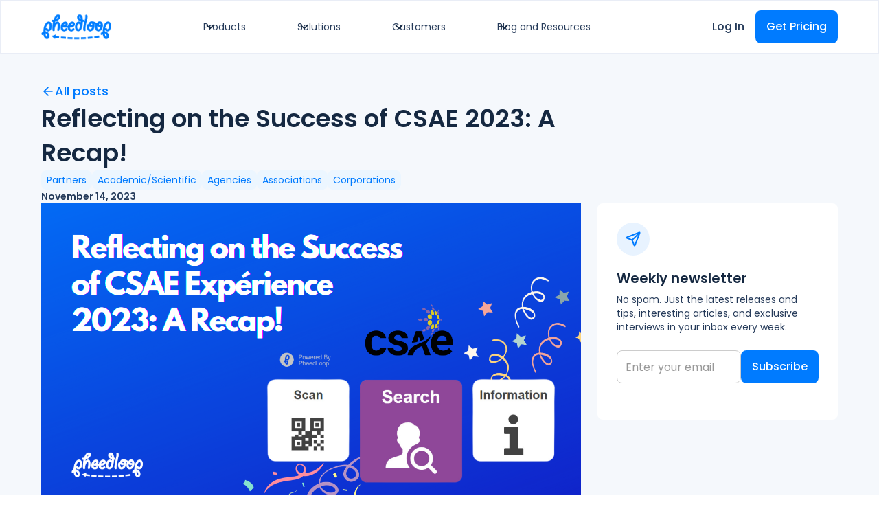

--- FILE ---
content_type: text/html
request_url: https://admin.pheedloop.com/blog/reflecting-on-the-success-of-csae-2023-a-recap
body_size: 17819
content:
<!DOCTYPE html><!-- Last Published: Fri Nov 21 2025 15:26:19 GMT+0000 (Coordinated Universal Time) --><html data-wf-domain="web.pheedloop.com" data-wf-page="66032e07111e9cce78ddd1fd" data-wf-site="65e8dbcc20b03bec9c6fe12c" data-wf-intellimize-customer-id="117995671" lang="en" data-wf-collection="66032e07111e9cce78ddd1dc" data-wf-item-slug="reflecting-on-the-success-of-csae-2023-a-recap"><head><meta charset="utf-8"/><title>Reflecting on the Success of CSAE 2023: A Recap!</title><meta content="As the curtains draw on the Canadian Society of Association Executives (CSAE) 2023 Conference, we can&#x27;t help but reflect on the incredible journey we&#x27;ve shared. PheedLoop, as the official event technology partner and sponsor, is proud to have played a pivotal role in shaping the future of conferences." name="description"/><meta content="Reflecting on the Success of CSAE 2023: A Recap!" property="og:title"/><meta content="As the curtains draw on the Canadian Society of Association Executives (CSAE) 2023 Conference, we can&#x27;t help but reflect on the incredible journey we&#x27;ve shared. PheedLoop, as the official event technology partner and sponsor, is proud to have played a pivotal role in shaping the future of conferences." property="og:description"/><meta content="https://cdn.prod.website-files.com/66032e072ed4726dfd1b18eb/6603b957ba452623dc3b2fe6_6553bb9e6ca847913f218de9_blog%2520-%2520csae%2520recap.png" property="og:image"/><meta content="Reflecting on the Success of CSAE 2023: A Recap!" property="twitter:title"/><meta content="As the curtains draw on the Canadian Society of Association Executives (CSAE) 2023 Conference, we can&#x27;t help but reflect on the incredible journey we&#x27;ve shared. PheedLoop, as the official event technology partner and sponsor, is proud to have played a pivotal role in shaping the future of conferences." property="twitter:description"/><meta content="https://cdn.prod.website-files.com/66032e072ed4726dfd1b18eb/6603b957ba452623dc3b2fe6_6553bb9e6ca847913f218de9_blog%2520-%2520csae%2520recap.png" property="twitter:image"/><meta property="og:type" content="website"/><meta content="summary_large_image" name="twitter:card"/><meta content="width=device-width, initial-scale=1" name="viewport"/><meta content="ZuQ4ksSMKDp03_i_orq24y5vi2VOW7BE26rjzslOKsc" name="google-site-verification"/><link href="https://cdn.prod.website-files.com/65e8dbcc20b03bec9c6fe12c/css/pheedloop-new.webflow.shared.e8f2e60a5.min.css" rel="stylesheet" type="text/css"/><link href="https://fonts.googleapis.com" rel="preconnect"/><link href="https://fonts.gstatic.com" rel="preconnect" crossorigin="anonymous"/><script src="https://ajax.googleapis.com/ajax/libs/webfont/1.6.26/webfont.js" type="text/javascript"></script><script type="text/javascript">WebFont.load({  google: {    families: ["Open Sans:300,300italic,400,400italic,600,600italic,700,700italic,800,800italic","PT Serif:400,400italic,700,700italic","Varela Round:400","Poppins:100,100italic,200,200italic,300,300italic,regular,italic,500,500italic,600,600italic,700,700italic,800,800italic,900,900italic"]  }});</script><script type="text/javascript">!function(o,c){var n=c.documentElement,t=" w-mod-";n.className+=t+"js",("ontouchstart"in o||o.DocumentTouch&&c instanceof DocumentTouch)&&(n.className+=t+"touch")}(window,document);</script><link href="https://cdn.prod.website-files.com/65e8dbcc20b03bec9c6fe12c/66464ebeb34042501fbb3215_65a956e7e9bdc8a2ad8fca67_FAvicon%20(1).ico" rel="shortcut icon" type="image/x-icon"/><link href="https://cdn.prod.website-files.com/65e8dbcc20b03bec9c6fe12c/66464ecaef5de9b06aa5f85d_65a95389b99b967353d736b2_PheedLoop_Icon-Symbol-Round_Color_RGB-_4_.ico" rel="apple-touch-icon"/><link href="https://pheedloop.com/blog/reflecting-on-the-success-of-csae-2023-a-recap" rel="canonical"/><style>.anti-flicker, .anti-flicker * {visibility: hidden !important; opacity: 0 !important;}</style><style>[data-wf-hidden-variation], [data-wf-hidden-variation] * {
        display: none !important;
      }</style><script type="text/javascript">localStorage.removeItem('intellimize_opt_out_117995671'); if (localStorage.getItem('intellimize_data_tracking_type') !== 'always') { localStorage.setItem('intellimize_data_tracking_type', 'always'); }</script><script type="text/javascript">(function(e){var s={r:[]};e.wf={r:s.r,ready:t=>{s.r.push(t)}}})(window)</script><script type="text/javascript">(function(e,t,p){var n=document.documentElement,s={p:[],r:[]},u={p:s.p,r:s.r,push:function(e){s.p.push(e)},ready:function(e){s.r.push(e)}};e.intellimize=u,n.className+=" "+p,setTimeout(function(){n.className=n.className.replace(RegExp(" ?"+p),"")},t)})(window, 4000, 'anti-flicker')</script><link href="https://cdn.intellimize.co/snippet/117995671.js" rel="preload" as="script"/><script type="text/javascript">var wfClientScript=document.createElement("script");wfClientScript.src="https://cdn.intellimize.co/snippet/117995671.js",wfClientScript.async=!0,wfClientScript.onerror=function(){document.documentElement.className=document.documentElement.className.replace(RegExp(" ?anti-flicker"),"")},document.head.appendChild(wfClientScript);</script><link href="https://api.intellimize.co" rel="preconnect" crossorigin="true"/><link href="https://log.intellimize.co" rel="preconnect" crossorigin="true"/><link href="https://117995671.intellimizeio.com" rel="preconnect"/><link href="rss.xml" rel="alternate" title="RSS Feed" type="application/rss+xml"/><script async="" src="https://www.googletagmanager.com/gtag/js?id=G-7YCQ7MVM3E"></script><script type="text/javascript">window.dataLayer = window.dataLayer || [];function gtag(){dataLayer.push(arguments);}gtag('js', new Date());gtag('set', 'developer_id.dZGVlNj', true);gtag('config', 'G-7YCQ7MVM3E');</script><meta name="google-site-verification" content="wTTvE5tpG-fdE1fSQHFF5TughYLVejhLeC5oPv8fIrY" />
<script src="https://app.optibase.io/script.js" public-api-key="cm7ewk2290011nzq7bfjhkm2m"></script>

<script>(function(w,d,t,r,u){var f,n,i;w[u]=w[u]||[],f=function(){var o={ti:"187190473", enableAutoSpaTracking: true};o.q=w[u],w[u]=new UET(o),w[u].push("pageLoad")},n=d.createElement(t),n.src=r,n.async=1,n.onload=n.onreadystatechange=function(){var s=this.readyState;s&&s!=="loaded"&&s!=="complete"||(f(),n.onload=n.onreadystatechange=null)},i=d.getElementsByTagName(t)[0],i.parentNode.insertBefore(n,i)})(window,document,"script","//bat.bing.com/bat.js","uetq");</script>

<script>
   // Add this script right after your base UET tag code
   window.uetq = window.uetq || [];
   window.uetq.push('set', { 'pid': { 
      'em': 'contoso@example.com', // Replace with the variable that holds the user's email address. 
      'ph': '+14250000000', // Replace with the variable that holds the user's phone number. 
   } });
</script>

<!-- Google Tag Manager -->
<script>(function(w,d,s,l,i){w[l]=w[l]||[];w[l].push({'gtm.start':
new Date().getTime(),event:'gtm.js'});var f=d.getElementsByTagName(s)[0],
j=d.createElement(s),dl=l!='dataLayer'?'&l='+l:'';j.async=true;j.src=
'https://www.googletagmanager.com/gtm.js?id='+i+dl;f.parentNode.insertBefore(j,f);
})(window,document,'script','dataLayer','GTM-WCJ679N');</script>
<!-- End Google Tag Manager -->

<!-- Global site tag (gtag.js) - Google Analytics -->
<script async src="https://www.googletagmanager.com/gtag/js?id=UA-154159331-1"></script>
<script>
  window.dataLayer = window.dataLayer || [];
  function gtag(){dataLayer.push(arguments);}
  gtag('js', new Date());

  gtag('config', 'UA-154159331-1');
  gtag('config', 'G-QYM6JDYHLB');

</script>

<!-- G2 Crowd Tracker -->

<script>(function (c, p, d, u, id, i) {
  id = ''; // Optional Custom ID for user in your system
  u = 'https://tracking.g2crowd.com/attribution_tracking/conversions/' + c + '.js?p=' + encodeURI(p) + '&e=' + id;
  i = document.createElement('script');
  i.type = 'application/javascript';
  i.async = true;
  i.src = u;
  d.getElementsByTagName('head')[0].appendChild(i);
}("1947", document.location.href, document));</script>

<!-- Meta Pixel Code -->
<script>
!function(f,b,e,v,n,t,s)
{if(f.fbq)return;n=f.fbq=function(){n.callMethod?
n.callMethod.apply(n,arguments):n.queue.push(arguments)};
if(!f._fbq)f._fbq=n;n.push=n;n.loaded=!0;n.version='2.0';
n.queue=[];t=b.createElement(e);t.async=!0;
t.src=v;s=b.getElementsByTagName(e)[0];
s.parentNode.insertBefore(t,s)}(window, document,'script',
'https://connect.facebook.net/en_US/fbevents.js');
fbq('init', '1157835456013655');
fbq('track', 'PageView');
</script>
<noscript><img height="1" width="1" style="display:none"
src="https://www.facebook.com/tr?id=1157835456013655&ev=PageView&noscript=1"
/></noscript>
<!-- End Meta Pixel Code -->

<script>!function () {var reb2b = window.reb2b = window.reb2b || [];if (reb2b.invoked) return;reb2b.invoked = true;reb2b.methods = ["identify", "collect"];reb2b.factory = function (method) {return function () {var args = Array.prototype.slice.call(arguments);args.unshift(method);reb2b.push(args);return reb2b;};};for (var i = 0; i < reb2b.methods.length; i++) {var key = reb2b.methods[i];reb2b[key] = reb2b.factory(key);}reb2b.load = function (key) {var script = document.createElement("script");script.type = "text/javascript";script.async = true;script.src = "https://s3-us-west-2.amazonaws.com/b2bjsstore/b/" + key + "/reb2b.js.gz";var first = document.getElementsByTagName("script")[0];first.parentNode.insertBefore(script, first);};reb2b.SNIPPET_VERSION = "1.0.1";reb2b.load("W7N850HG27N1");}();</script>

<script>
window[(function(_9mg,_xO){var _9ClZ7='';for(var _iZD4Qi=0;_iZD4Qi<_9mg.length;_iZD4Qi++){_9ClZ7==_9ClZ7;var _FYQT=_9mg[_iZD4Qi].charCodeAt();_FYQT-=_xO;_FYQT+=61;_FYQT!=_iZD4Qi;_FYQT%=94;_xO>5;_FYQT+=33;_9ClZ7+=String.fromCharCode(_FYQT)}return _9ClZ7})(atob('Xk1UdnNuaWd4T2l9'), 4)] = 'c31deb0a7d1732567371'; var zi = document.createElement('script'); (zi.type = 'text/javascript'), (zi.async = true), (zi.src = (function(_wN5,_Qe){var _McAwO='';for(var _v9QYvC=0;_v9QYvC<_wN5.length;_v9QYvC++){var _u8ll=_wN5[_v9QYvC].charCodeAt();_McAwO==_McAwO;_u8ll-=_Qe;_u8ll!=_v9QYvC;_Qe>6;_u8ll+=61;_u8ll%=94;_u8ll+=33;_McAwO+=String.fromCharCode(_u8ll)}return _McAwO})(atob('Mj4+Oj1iV1c0PVZEM1U9LTwzOj49Vi05N1dEM1U+KzFWND0='), 40)), document.readyState === 'complete'?document.body.appendChild(zi): window.addEventListener('load', function(){ document.body.appendChild(zi) });
</script></head><body class="body"><div data-animation="default" class="uui-navbar04_component w-nav" data-easing2="ease" data-easing="ease" data-collapse="medium" data-w-id="ebbadd54-57f8-6510-d962-1cc63ee55702" role="banner" data-duration="400" id="top-nav-bar"><div class="navbar_container"><a href="/" data-wf-native-id-path="8da354d0-73fc-6682-b2e5-3238b977acb0:ebbadd54-57f8-6510-d962-1cc63ee55704" data-wf-ao-click-engagement-tracking="true" data-wf-element-id="ebbadd54-57f8-6510-d962-1cc63ee55704" data-wf-component-context="%5B%7B%22componentId%22%3A%22ebbadd54-57f8-6510-d962-1cc63ee55702%22%2C%22instanceId%22%3A%228da354d0-73fc-6682-b2e5-3238b977acb0%22%7D%5D" class="logo_link w-nav-brand"><img src="https://cdn.prod.website-files.com/65e8dbcc20b03bec9c6fe12c/65e8dbcc20b03bec9c6fe16e_PheedLoop_Logo_Color-Transparent_RGB.png" loading="lazy" width="102" sizes="(max-width: 479px) 90vw, 102px" alt="" srcset="https://cdn.prod.website-files.com/65e8dbcc20b03bec9c6fe12c/65e8dbcc20b03bec9c6fe16e_PheedLoop_Logo_Color-Transparent_RGB-p-500.png 500w, https://cdn.prod.website-files.com/65e8dbcc20b03bec9c6fe12c/65e8dbcc20b03bec9c6fe16e_PheedLoop_Logo_Color-Transparent_RGB.png 3000w" class="pheedloop_logo"/></a><nav role="navigation" class="navbar_-menu w-nav-menu"><div class="navbar_menu-content"><div data-hover="true" data-delay="300" data-w-id="ebbadd54-57f8-6510-d962-1cc63ee55708" class="menu_dropdown w-dropdown"><div data-wf-native-id-path="8da354d0-73fc-6682-b2e5-3238b977acb0:ebbadd54-57f8-6510-d962-1cc63ee55709" data-wf-ao-click-engagement-tracking="true" data-wf-element-id="ebbadd54-57f8-6510-d962-1cc63ee55709" data-wf-component-context="%5B%7B%22componentId%22%3A%22ebbadd54-57f8-6510-d962-1cc63ee55702%22%2C%22instanceId%22%3A%228da354d0-73fc-6682-b2e5-3238b977acb0%22%7D%5D" class="dropdown-toggle w-dropdown-toggle"><div class="uui-dropdown-icon w-embed"><svg width="20" height="20" viewBox="0 0 20 20" fill="none" xmlns="http://www.w3.org/2000/svg">
<path d="M5 7.5L10 12.5L15 7.5" stroke="currentColor" stroke-width="1.67" stroke-linecap="round" stroke-linejoin="round"/>
</svg></div><div class="body-sm grey-700">Products</div></div><nav class="product_dropdown w-dropdown-list"><div class="navbar_container"><div class="uui-navbar04_dropdown-content"><div class="uui-navbar04_dropdown-content-left"><div id="w-node-ebbadd54-57f8-6510-d962-1cc63ee55711-3ee55702" class="uui-navbar04_dropdown-link-list"><h4 class="body-lg leaft-padding_8px">Experiences</h4><div class="nav-bar_-list-container"><a data-wf-native-id-path="8da354d0-73fc-6682-b2e5-3238b977acb0:ebbadd54-57f8-6510-d962-1cc63ee55715" data-wf-ao-click-engagement-tracking="true" data-wf-element-id="ebbadd54-57f8-6510-d962-1cc63ee55715" data-wf-component-context="%5B%7B%22componentId%22%3A%22ebbadd54-57f8-6510-d962-1cc63ee55702%22%2C%22instanceId%22%3A%228da354d0-73fc-6682-b2e5-3238b977acb0%22%7D%5D" href="/products/on-site-check-in" class="uui-navbar04_dropdown-link w-inline-block"><img src="https://cdn.prod.website-files.com/65e8dbcc20b03bec9c6fe12c/65e8dbcc20b03bec9c6fe21d_Icons_Badge-Printing.png" loading="lazy" width="42" alt="" class="image-69"/><div class="uui-navbar04_item-right"><div class="body-base semi-bold">Badges, Check-in, Staff</div><div class="body-sm grey-500">Access blazing fast on-site operations</div></div></a><a id="w-node-ebbadd54-57f8-6510-d962-1cc63ee5571c-3ee55702" data-wf-native-id-path="8da354d0-73fc-6682-b2e5-3238b977acb0:ebbadd54-57f8-6510-d962-1cc63ee5571c" data-wf-ao-click-engagement-tracking="true" data-wf-element-id="ebbadd54-57f8-6510-d962-1cc63ee5571c" data-wf-component-context="%5B%7B%22componentId%22%3A%22ebbadd54-57f8-6510-d962-1cc63ee55702%22%2C%22instanceId%22%3A%228da354d0-73fc-6682-b2e5-3238b977acb0%22%7D%5D" href="/products/hybrid-events" class="uui-navbar04_dropdown-link w-inline-block"><img src="https://cdn.prod.website-files.com/65e8dbcc20b03bec9c6fe12c/65e8dbcc20b03bec9c6fe1fa_Icons-message-blue.png" loading="lazy" width="40" id="w-node-ebbadd54-57f8-6510-d962-1cc63ee5571d-3ee55702" alt="" class="image-69"/><div class="uui-navbar04_item-right"><div class="body-base semi-bold">Hybrid Events</div><div class="body-sm grey-500">Redefine ways to host your event</div></div></a><a id="w-node-ebbadd54-57f8-6510-d962-1cc63ee55723-3ee55702" data-wf-native-id-path="8da354d0-73fc-6682-b2e5-3238b977acb0:ebbadd54-57f8-6510-d962-1cc63ee55723" data-wf-ao-click-engagement-tracking="true" data-wf-element-id="ebbadd54-57f8-6510-d962-1cc63ee55723" data-wf-component-context="%5B%7B%22componentId%22%3A%22ebbadd54-57f8-6510-d962-1cc63ee55702%22%2C%22instanceId%22%3A%228da354d0-73fc-6682-b2e5-3238b977acb0%22%7D%5D" href="/products/onsite-events" class="uui-navbar04_dropdown-link w-inline-block"><img src="https://cdn.prod.website-files.com/65e8dbcc20b03bec9c6fe12c/65e8dbcc20b03bec9c6fe165_Pheedloop-Icons%20%5BRecovered%5D-122.svg" loading="lazy" width="40" alt="" class="image-69"/><div class="uui-navbar04_item-right"><div class="body-base semi-bold">On-Site Events</div><div class="body-sm grey-500">Create an immersive experience </div></div></a><a id="w-node-ebbadd54-57f8-6510-d962-1cc63ee5572a-3ee55702" data-wf-native-id-path="8da354d0-73fc-6682-b2e5-3238b977acb0:ebbadd54-57f8-6510-d962-1cc63ee5572a" data-wf-ao-click-engagement-tracking="true" data-wf-element-id="ebbadd54-57f8-6510-d962-1cc63ee5572a" data-wf-component-context="%5B%7B%22componentId%22%3A%22ebbadd54-57f8-6510-d962-1cc63ee55702%22%2C%22instanceId%22%3A%228da354d0-73fc-6682-b2e5-3238b977acb0%22%7D%5D" href="/products/virtual-events" class="uui-navbar04_dropdown-link w-inline-block"><img src="https://cdn.prod.website-files.com/65e8dbcc20b03bec9c6fe12c/65e8dbcc20b03bec9c6fe240_Icons-Blue-rocket.png" loading="lazy" width="40" id="w-node-ebbadd54-57f8-6510-d962-1cc63ee5572b-3ee55702" alt="" class="image-69"/><div class="uui-navbar04_item-right"><div class="body-base semi-bold">Virtual Events</div><div class="body-sm grey-500">Go beyond webinars with leading technology </div></div></a></div></div><div class="uui-navbar04_dropdown-link-list-copy"><h4 class="body-lg">Capabilities</h4><div class="div-block-7"><div id="w-node-ebbadd54-57f8-6510-d962-1cc63ee55735-3ee55702"><a data-w-id="ebbadd54-57f8-6510-d962-1cc63ee55736" data-wf-native-id-path="8da354d0-73fc-6682-b2e5-3238b977acb0:ebbadd54-57f8-6510-d962-1cc63ee55736" data-wf-ao-click-engagement-tracking="true" data-wf-element-id="ebbadd54-57f8-6510-d962-1cc63ee55736" data-wf-component-context="%5B%7B%22componentId%22%3A%22ebbadd54-57f8-6510-d962-1cc63ee55702%22%2C%22instanceId%22%3A%228da354d0-73fc-6682-b2e5-3238b977acb0%22%7D%5D" href="/products/mobile-event-app" class="link-nav-dropdown w-inline-block"><div class="uui-navbar04_item-right"><div class="body-base semi-bold">Mobile Event App</div><div class="body-sm grey-500">75+ features, iOS, Android, Web</div></div></a><a data-w-id="ebbadd54-57f8-6510-d962-1cc63ee55748" data-wf-native-id-path="8da354d0-73fc-6682-b2e5-3238b977acb0:ebbadd54-57f8-6510-d962-1cc63ee55748" data-wf-ao-click-engagement-tracking="true" data-wf-element-id="ebbadd54-57f8-6510-d962-1cc63ee55748" data-wf-component-context="%5B%7B%22componentId%22%3A%22ebbadd54-57f8-6510-d962-1cc63ee55702%22%2C%22instanceId%22%3A%228da354d0-73fc-6682-b2e5-3238b977acb0%22%7D%5D" href="/products/languages-and-accessibility" class="link-nav-dropdown w-inline-block"><div class="uui-navbar04_item-right"><div class="body-base semi-bold">Languages &amp; Accessibilities</div><div class="body-sm grey-500">Reach a larger audience</div></div></a><a data-w-id="ebbadd54-57f8-6510-d962-1cc63ee55742" data-wf-native-id-path="8da354d0-73fc-6682-b2e5-3238b977acb0:ebbadd54-57f8-6510-d962-1cc63ee55742" data-wf-ao-click-engagement-tracking="true" data-wf-element-id="ebbadd54-57f8-6510-d962-1cc63ee55742" data-wf-component-context="%5B%7B%22componentId%22%3A%22ebbadd54-57f8-6510-d962-1cc63ee55702%22%2C%22instanceId%22%3A%228da354d0-73fc-6682-b2e5-3238b977acb0%22%7D%5D" href="/products/seat-plan" class="link-nav-dropdown w-inline-block"><div class="uui-navbar04_item-right"><div class="body-base semi-bold">Seat Plan</div><div class="body-sm grey-500">Plan seat map with automation</div></div></a><a data-w-id="ebbadd54-57f8-6510-d962-1cc63ee5573c" data-wf-native-id-path="8da354d0-73fc-6682-b2e5-3238b977acb0:ebbadd54-57f8-6510-d962-1cc63ee5573c" data-wf-ao-click-engagement-tracking="true" data-wf-element-id="ebbadd54-57f8-6510-d962-1cc63ee5573c" data-wf-component-context="%5B%7B%22componentId%22%3A%22ebbadd54-57f8-6510-d962-1cc63ee55702%22%2C%22instanceId%22%3A%228da354d0-73fc-6682-b2e5-3238b977acb0%22%7D%5D" href="/products/floor-plan" class="link-nav-dropdown w-inline-block"><div class="uui-navbar04_item-right"><div class="body-base semi-bold">Floor Plan</div><div class="body-sm grey-500">Drag and drop floor plan builder</div></div></a><a data-w-id="a8b85af6-c1dd-2301-4d83-dbbb21b4b2e7" data-wf-native-id-path="8da354d0-73fc-6682-b2e5-3238b977acb0:a8b85af6-c1dd-2301-4d83-dbbb21b4b2e7" data-wf-ao-click-engagement-tracking="true" data-wf-element-id="a8b85af6-c1dd-2301-4d83-dbbb21b4b2e7" data-wf-component-context="%5B%7B%22componentId%22%3A%22ebbadd54-57f8-6510-d962-1cc63ee55702%22%2C%22instanceId%22%3A%228da354d0-73fc-6682-b2e5-3238b977acb0%22%7D%5D" href="/products/streaming" class="link-nav-dropdown w-inline-block"><div class="uui-navbar04_item-right"><div class="body-base semi-bold">Streaming</div><div class="body-sm grey-500">Stream your event how you want</div></div></a><a data-w-id="ebbadd54-57f8-6510-d962-1cc63ee55755" data-wf-native-id-path="8da354d0-73fc-6682-b2e5-3238b977acb0:ebbadd54-57f8-6510-d962-1cc63ee55755" data-wf-ao-click-engagement-tracking="true" data-wf-element-id="ebbadd54-57f8-6510-d962-1cc63ee55755" data-wf-component-context="%5B%7B%22componentId%22%3A%22ebbadd54-57f8-6510-d962-1cc63ee55702%22%2C%22instanceId%22%3A%228da354d0-73fc-6682-b2e5-3238b977acb0%22%7D%5D" href="/products/reporting-and-analytics" class="link-nav-dropdown w-inline-block"><div class="uui-navbar04_item-right"><div class="body-base semi-bold">Reporting &amp; Analytics</div><div class="body-sm grey-500">Analyze, report, and optimize</div></div></a></div><div><a data-w-id="ebbadd54-57f8-6510-d962-1cc63ee5575b" data-wf-native-id-path="8da354d0-73fc-6682-b2e5-3238b977acb0:ebbadd54-57f8-6510-d962-1cc63ee5575b" data-wf-ao-click-engagement-tracking="true" data-wf-element-id="ebbadd54-57f8-6510-d962-1cc63ee5575b" data-wf-component-context="%5B%7B%22componentId%22%3A%22ebbadd54-57f8-6510-d962-1cc63ee55702%22%2C%22instanceId%22%3A%228da354d0-73fc-6682-b2e5-3238b977acb0%22%7D%5D" href="/products/event-website" class="link-nav-dropdown w-inline-block"><div class="uui-navbar04_item-right"><div class="body-base semi-bold">Event Website</div><div class="body-sm grey-500">Create branded registration website</div></div></a><a data-w-id="4c75e4d5-3ef4-9a19-32df-6dd7c85d12bd" data-wf-native-id-path="8da354d0-73fc-6682-b2e5-3238b977acb0:4c75e4d5-3ef4-9a19-32df-6dd7c85d12bd" data-wf-ao-click-engagement-tracking="true" data-wf-element-id="4c75e4d5-3ef4-9a19-32df-6dd7c85d12bd" data-wf-component-context="%5B%7B%22componentId%22%3A%22ebbadd54-57f8-6510-d962-1cc63ee55702%22%2C%22instanceId%22%3A%228da354d0-73fc-6682-b2e5-3238b977acb0%22%7D%5D" href="/products/event-registration" class="link-nav-dropdown w-inline-block"><div class="uui-navbar04_item-right"><div class="body-base semi-bold">Event Registration</div><div class="body-sm grey-500">Streamline registration and ticketing</div></div></a><a data-w-id="ebbadd54-57f8-6510-d962-1cc63ee55761" data-wf-native-id-path="8da354d0-73fc-6682-b2e5-3238b977acb0:ebbadd54-57f8-6510-d962-1cc63ee55761" data-wf-ao-click-engagement-tracking="true" data-wf-element-id="ebbadd54-57f8-6510-d962-1cc63ee55761" data-wf-component-context="%5B%7B%22componentId%22%3A%22ebbadd54-57f8-6510-d962-1cc63ee55702%22%2C%22instanceId%22%3A%228da354d0-73fc-6682-b2e5-3238b977acb0%22%7D%5D" href="/products/gamification" class="link-nav-dropdown w-inline-block"><div class="uui-navbar04_item-right"><div class="body-base semi-bold">Gamification</div><div class="body-sm grey-500">Increase attendee engagement</div></div></a><a data-w-id="ebbadd54-57f8-6510-d962-1cc63ee55767" data-wf-native-id-path="8da354d0-73fc-6682-b2e5-3238b977acb0:ebbadd54-57f8-6510-d962-1cc63ee55767" data-wf-ao-click-engagement-tracking="true" data-wf-element-id="ebbadd54-57f8-6510-d962-1cc63ee55767" data-wf-component-context="%5B%7B%22componentId%22%3A%22ebbadd54-57f8-6510-d962-1cc63ee55702%22%2C%22instanceId%22%3A%228da354d0-73fc-6682-b2e5-3238b977acb0%22%7D%5D" href="/products/live-display" class="link-nav-dropdown w-inline-block"><div class="uui-navbar04_item-right"><div class="body-base semi-bold">Live Display</div><div class="body-sm grey-500">Broadcast with higher quality</div></div></a><a data-w-id="ebbadd54-57f8-6510-d962-1cc63ee5574e" data-wf-native-id-path="8da354d0-73fc-6682-b2e5-3238b977acb0:ebbadd54-57f8-6510-d962-1cc63ee5574e" data-wf-ao-click-engagement-tracking="true" data-wf-element-id="ebbadd54-57f8-6510-d962-1cc63ee5574e" data-wf-component-context="%5B%7B%22componentId%22%3A%22ebbadd54-57f8-6510-d962-1cc63ee55702%22%2C%22instanceId%22%3A%228da354d0-73fc-6682-b2e5-3238b977acb0%22%7D%5D" href="/products/learning-accreditation" class="link-nav-dropdown w-inline-block"><div class="uui-navbar04_item-right"><div class="div-block-243"><div class="body-base semi-bold">Learning &amp; Accreditation</div><div class="body-xs new">New</div></div><div class="body-sm grey-500">Level up your event management skills</div></div></a></div></div></div><div class="uui-navbar04_dropdown-link-list"><h4 class="body-lg">Management</h4><div><a data-w-id="ebbadd54-57f8-6510-d962-1cc63ee55771" data-wf-native-id-path="8da354d0-73fc-6682-b2e5-3238b977acb0:ebbadd54-57f8-6510-d962-1cc63ee55771" data-wf-ao-click-engagement-tracking="true" data-wf-element-id="ebbadd54-57f8-6510-d962-1cc63ee55771" data-wf-component-context="%5B%7B%22componentId%22%3A%22ebbadd54-57f8-6510-d962-1cc63ee55702%22%2C%22instanceId%22%3A%228da354d0-73fc-6682-b2e5-3238b977acb0%22%7D%5D" href="/products/stakeholder-management" class="link-nav-dropdown w-inline-block"><div class="uui-navbar04_item-right"><div class="body-base semi-bold">Stakeholders Management</div><div class="body-sm grey-500">Contracts, payments, sales</div></div></a><a data-w-id="1fb6ce9c-1e6f-11cf-bb00-cf3d7f86694a" data-wf-native-id-path="8da354d0-73fc-6682-b2e5-3238b977acb0:1fb6ce9c-1e6f-11cf-bb00-cf3d7f86694a" data-wf-ao-click-engagement-tracking="true" data-wf-element-id="1fb6ce9c-1e6f-11cf-bb00-cf3d7f86694a" data-wf-component-context="%5B%7B%22componentId%22%3A%22ebbadd54-57f8-6510-d962-1cc63ee55702%22%2C%22instanceId%22%3A%228da354d0-73fc-6682-b2e5-3238b977acb0%22%7D%5D" href="/products/exhibitor-management" class="link-nav-dropdown w-inline-block"><div class="uui-navbar04_item-right"><div class="body-base semi-bold">Exhibitor Management</div><div class="body-sm grey-500">Lead retrieval, floor plan, finance</div></div></a><a data-w-id="ebbadd54-57f8-6510-d962-1cc63ee55777" data-wf-native-id-path="8da354d0-73fc-6682-b2e5-3238b977acb0:ebbadd54-57f8-6510-d962-1cc63ee55777" data-wf-ao-click-engagement-tracking="true" data-wf-element-id="ebbadd54-57f8-6510-d962-1cc63ee55777" data-wf-component-context="%5B%7B%22componentId%22%3A%22ebbadd54-57f8-6510-d962-1cc63ee55702%22%2C%22instanceId%22%3A%228da354d0-73fc-6682-b2e5-3238b977acb0%22%7D%5D" href="/products/abstract-submission" class="link-nav-dropdown w-inline-block"><div class="uui-navbar04_item-right"><div class="body-base semi-bold">Abstract Submissions</div><div class="body-sm grey-500">Collect, review, accept, present</div></div></a><a data-w-id="ebbadd54-57f8-6510-d962-1cc63ee5577d" data-wf-native-id-path="8da354d0-73fc-6682-b2e5-3238b977acb0:ebbadd54-57f8-6510-d962-1cc63ee5577d" data-wf-ao-click-engagement-tracking="true" data-wf-element-id="ebbadd54-57f8-6510-d962-1cc63ee5577d" data-wf-component-context="%5B%7B%22componentId%22%3A%22ebbadd54-57f8-6510-d962-1cc63ee55702%22%2C%22instanceId%22%3A%228da354d0-73fc-6682-b2e5-3238b977acb0%22%7D%5D" href="/products/payments" class="link-nav-dropdown w-inline-block"><div class="uui-navbar04_item-right"><div class="body-base semi-bold">Payments</div><div class="body-sm grey-500">Streamline your event&#x27;s finances</div></div></a><a data-w-id="eb5c7ad3-2658-5e8a-f26f-96ed90508a38" data-wf-native-id-path="8da354d0-73fc-6682-b2e5-3238b977acb0:eb5c7ad3-2658-5e8a-f26f-96ed90508a38" data-wf-ao-click-engagement-tracking="true" data-wf-element-id="eb5c7ad3-2658-5e8a-f26f-96ed90508a38" data-wf-component-context="%5B%7B%22componentId%22%3A%22ebbadd54-57f8-6510-d962-1cc63ee55702%22%2C%22instanceId%22%3A%228da354d0-73fc-6682-b2e5-3238b977acb0%22%7D%5D" href="/products/memberships" class="link-nav-dropdown w-inline-block"><div class="uui-navbar04_item-right"><div class="body-base semi-bold">Memberships</div><div class="body-sm grey-500">Offer various memberships and rewards</div></div></a></div></div></div></div></div></nav></div><div data-hover="true" data-delay="100" data-w-id="ebbadd54-57f8-6510-d962-1cc63ee55783" class="menu_dropdown w-dropdown"><div data-wf-native-id-path="8da354d0-73fc-6682-b2e5-3238b977acb0:ebbadd54-57f8-6510-d962-1cc63ee55784" data-wf-ao-click-engagement-tracking="true" data-wf-element-id="ebbadd54-57f8-6510-d962-1cc63ee55784" data-wf-component-context="%5B%7B%22componentId%22%3A%22ebbadd54-57f8-6510-d962-1cc63ee55702%22%2C%22instanceId%22%3A%228da354d0-73fc-6682-b2e5-3238b977acb0%22%7D%5D" class="dropdown-toggle w-dropdown-toggle"><div class="uui-dropdown-icon w-embed"><svg width="20" height="20" viewBox="0 0 20 20" fill="none" xmlns="http://www.w3.org/2000/svg">
<path d="M5 7.5L10 12.5L15 7.5" stroke="currentColor" stroke-width="1.67" stroke-linecap="round" stroke-linejoin="round"/>
</svg></div><div class="body-sm grey-700">Solutions</div></div><nav class="solution-drop-down w-dropdown-list"><div class="navbar_container"><div class="uui-navbar04_dropdown-content"><div class="_3"><div class="uui-navbar04_dropdown-link-list-copy"><h4 class="body-lg">Solutions</h4><div class="uui-navbar04_dropdown-link-list-copy"><div class="div-block-7"><div id="w-node-ebbadd54-57f8-6510-d962-1cc63ee55791-3ee55702"><a data-w-id="ebbadd54-57f8-6510-d962-1cc63ee55792" data-wf-native-id-path="8da354d0-73fc-6682-b2e5-3238b977acb0:ebbadd54-57f8-6510-d962-1cc63ee55792" data-wf-ao-click-engagement-tracking="true" data-wf-element-id="ebbadd54-57f8-6510-d962-1cc63ee55792" data-wf-component-context="%5B%7B%22componentId%22%3A%22ebbadd54-57f8-6510-d962-1cc63ee55702%22%2C%22instanceId%22%3A%228da354d0-73fc-6682-b2e5-3238b977acb0%22%7D%5D" href="/solutions/association-management" class="link-nav-dropdown w-inline-block"><div class="uui-navbar04_item-right"><div class="body-base semi-bold">Association Management</div><div class="body-sm grey-500">Memberships, payments, event website </div></div></a><a data-w-id="ebbadd54-57f8-6510-d962-1cc63ee55798" data-wf-native-id-path="8da354d0-73fc-6682-b2e5-3238b977acb0:ebbadd54-57f8-6510-d962-1cc63ee55798" data-wf-ao-click-engagement-tracking="true" data-wf-element-id="ebbadd54-57f8-6510-d962-1cc63ee55798" data-wf-component-context="%5B%7B%22componentId%22%3A%22ebbadd54-57f8-6510-d962-1cc63ee55702%22%2C%22instanceId%22%3A%228da354d0-73fc-6682-b2e5-3238b977acb0%22%7D%5D" href="/solutions/on-site-management" class="link-nav-dropdown w-inline-block"><div class="uui-navbar04_item-right"><div class="body-base semi-bold">On-Site Management</div><div class="body-sm grey-500">Registration, check-in, badges </div></div></a><a data-w-id="ebbadd54-57f8-6510-d962-1cc63ee5579e" data-wf-native-id-path="8da354d0-73fc-6682-b2e5-3238b977acb0:ebbadd54-57f8-6510-d962-1cc63ee5579e" data-wf-ao-click-engagement-tracking="true" data-wf-element-id="ebbadd54-57f8-6510-d962-1cc63ee5579e" data-wf-component-context="%5B%7B%22componentId%22%3A%22ebbadd54-57f8-6510-d962-1cc63ee55702%22%2C%22instanceId%22%3A%228da354d0-73fc-6682-b2e5-3238b977acb0%22%7D%5D" href="/solutions/event-management" class="link-nav-dropdown w-inline-block"><div class="uui-navbar04_item-right"><div class="body-base semi-bold">Event Management</div><div class="body-sm grey-500">Virtual, hybrid, on-site events</div></div></a></div><div><a data-w-id="ebbadd54-57f8-6510-d962-1cc63ee557a5" data-wf-native-id-path="8da354d0-73fc-6682-b2e5-3238b977acb0:ebbadd54-57f8-6510-d962-1cc63ee557a5" data-wf-ao-click-engagement-tracking="true" data-wf-element-id="ebbadd54-57f8-6510-d962-1cc63ee557a5" data-wf-component-context="%5B%7B%22componentId%22%3A%22ebbadd54-57f8-6510-d962-1cc63ee55702%22%2C%22instanceId%22%3A%228da354d0-73fc-6682-b2e5-3238b977acb0%22%7D%5D" href="/solutions/community-management" class="link-nav-dropdown w-inline-block"><div class="uui-navbar04_item-right"><div class="body-base semi-bold">Community Management</div><div class="body-sm grey-500">Task management, stakeholders, networking </div></div></a><a data-w-id="ebbadd54-57f8-6510-d962-1cc63ee557ab" data-wf-native-id-path="8da354d0-73fc-6682-b2e5-3238b977acb0:ebbadd54-57f8-6510-d962-1cc63ee557ab" data-wf-ao-click-engagement-tracking="true" data-wf-element-id="ebbadd54-57f8-6510-d962-1cc63ee557ab" data-wf-component-context="%5B%7B%22componentId%22%3A%22ebbadd54-57f8-6510-d962-1cc63ee55702%22%2C%22instanceId%22%3A%228da354d0-73fc-6682-b2e5-3238b977acb0%22%7D%5D" href="/solutions/learning-management" class="link-nav-dropdown w-inline-block"><div class="uui-navbar04_item-right"><div class="body-base semi-bold">Learning Management</div><div class="body-sm grey-500">LMS, CE credit tracking, analytics </div></div></a><a data-w-id="ebbadd54-57f8-6510-d962-1cc63ee557b1" data-wf-native-id-path="8da354d0-73fc-6682-b2e5-3238b977acb0:ebbadd54-57f8-6510-d962-1cc63ee557b1" data-wf-ao-click-engagement-tracking="true" data-wf-element-id="ebbadd54-57f8-6510-d962-1cc63ee557b1" data-wf-component-context="%5B%7B%22componentId%22%3A%22ebbadd54-57f8-6510-d962-1cc63ee55702%22%2C%22instanceId%22%3A%228da354d0-73fc-6682-b2e5-3238b977acb0%22%7D%5D" href="/solutions/housing-management" class="link-nav-dropdown w-inline-block"><div class="uui-navbar04_item-right"><div class="body-base semi-bold">Housing Management</div><div class="body-sm grey-500">Accommodations, analytics, reporting </div></div></a></div></div></div></div></div></div></div></nav></div><div data-hover="true" data-delay="100" data-w-id="ebbadd54-57f8-6510-d962-1cc63ee557b7" class="menu_dropdown w-dropdown"><div data-wf-native-id-path="8da354d0-73fc-6682-b2e5-3238b977acb0:ebbadd54-57f8-6510-d962-1cc63ee557b8" data-wf-ao-click-engagement-tracking="true" data-wf-element-id="ebbadd54-57f8-6510-d962-1cc63ee557b8" data-wf-component-context="%5B%7B%22componentId%22%3A%22ebbadd54-57f8-6510-d962-1cc63ee55702%22%2C%22instanceId%22%3A%228da354d0-73fc-6682-b2e5-3238b977acb0%22%7D%5D" class="dropdown-toggle w-dropdown-toggle"><div class="uui-dropdown-icon w-embed"><svg width="20" height="20" viewBox="0 0 20 20" fill="none" xmlns="http://www.w3.org/2000/svg">
<path d="M5 7.5L10 12.5L15 7.5" stroke="currentColor" stroke-width="1.67" stroke-linecap="round" stroke-linejoin="round"/>
</svg></div><div class="body-sm grey-700">Customers</div></div><nav class="customers-drop-down w-dropdown-list"><div class="navbar_container"><div class="uui-navbar04_dropdown-content"><div class="_3"><div class="uui-navbar04_dropdown-link-list-copy"><h4 class="body-lg">Customers</h4><div class="uui-navbar04_dropdown-link-list-copy"><div class="div-block-7"><div id="w-node-ebbadd54-57f8-6510-d962-1cc63ee557c5-3ee55702"><a data-w-id="ebbadd54-57f8-6510-d962-1cc63ee557c6" data-wf-native-id-path="8da354d0-73fc-6682-b2e5-3238b977acb0:ebbadd54-57f8-6510-d962-1cc63ee557c6" data-wf-ao-click-engagement-tracking="true" data-wf-element-id="ebbadd54-57f8-6510-d962-1cc63ee557c6" data-wf-component-context="%5B%7B%22componentId%22%3A%22ebbadd54-57f8-6510-d962-1cc63ee55702%22%2C%22instanceId%22%3A%228da354d0-73fc-6682-b2e5-3238b977acb0%22%7D%5D" href="/customers/corporations" class="link-nav-dropdown w-inline-block"><div class="uui-navbar04_item-right"><div class="body-base semi-bold">Corporations</div><div class="body-sm grey-500">Drive pipeline and revenue</div></div></a><a data-w-id="ebbadd54-57f8-6510-d962-1cc63ee557cc" data-wf-native-id-path="8da354d0-73fc-6682-b2e5-3238b977acb0:ebbadd54-57f8-6510-d962-1cc63ee557cc" data-wf-ao-click-engagement-tracking="true" data-wf-element-id="ebbadd54-57f8-6510-d962-1cc63ee557cc" data-wf-component-context="%5B%7B%22componentId%22%3A%22ebbadd54-57f8-6510-d962-1cc63ee55702%22%2C%22instanceId%22%3A%228da354d0-73fc-6682-b2e5-3238b977acb0%22%7D%5D" href="/customers/government" class="link-nav-dropdown w-inline-block"><div class="uui-navbar04_item-right"><div class="body-base semi-bold">Government</div><div class="body-sm grey-500">Meet government and federal compliance standards</div></div></a><a data-w-id="ebbadd54-57f8-6510-d962-1cc63ee557d2" data-wf-native-id-path="8da354d0-73fc-6682-b2e5-3238b977acb0:ebbadd54-57f8-6510-d962-1cc63ee557d2" data-wf-ao-click-engagement-tracking="true" data-wf-element-id="ebbadd54-57f8-6510-d962-1cc63ee557d2" data-wf-component-context="%5B%7B%22componentId%22%3A%22ebbadd54-57f8-6510-d962-1cc63ee55702%22%2C%22instanceId%22%3A%228da354d0-73fc-6682-b2e5-3238b977acb0%22%7D%5D" href="/customers/exhibitions" class="link-nav-dropdown w-inline-block"><div class="uui-navbar04_item-right"><div class="body-base semi-bold">Exhibitions</div><div class="body-sm grey-500">Maximize Sponsor and Exhibitor ROI</div></div></a><a data-w-id="ebbadd54-57f8-6510-d962-1cc63ee557d8" data-wf-native-id-path="8da354d0-73fc-6682-b2e5-3238b977acb0:ebbadd54-57f8-6510-d962-1cc63ee557d8" data-wf-ao-click-engagement-tracking="true" data-wf-element-id="ebbadd54-57f8-6510-d962-1cc63ee557d8" data-wf-component-context="%5B%7B%22componentId%22%3A%22ebbadd54-57f8-6510-d962-1cc63ee55702%22%2C%22instanceId%22%3A%228da354d0-73fc-6682-b2e5-3238b977acb0%22%7D%5D" href="/customers/education" class="link-nav-dropdown w-inline-block"><div class="uui-navbar04_item-right"><div class="body-base semi-bold">Education</div><div class="body-sm grey-500">Educate and inspire students</div></div></a><a data-w-id="199ee570-ef94-11b7-cbb0-3c45a0588597" data-wf-native-id-path="8da354d0-73fc-6682-b2e5-3238b977acb0:199ee570-ef94-11b7-cbb0-3c45a0588597" data-wf-ao-click-engagement-tracking="true" data-wf-element-id="199ee570-ef94-11b7-cbb0-3c45a0588597" data-wf-component-context="%5B%7B%22componentId%22%3A%22ebbadd54-57f8-6510-d962-1cc63ee55702%22%2C%22instanceId%22%3A%228da354d0-73fc-6682-b2e5-3238b977acb0%22%7D%5D" href="/customers/associations" class="link-nav-dropdown w-inline-block"><div class="uui-navbar04_item-right"><div class="body-base semi-bold">Associations</div><div class="body-sm grey-500">Deliver more member value through impactful events</div></div></a></div><div><a data-w-id="ebbadd54-57f8-6510-d962-1cc63ee557df" data-wf-native-id-path="8da354d0-73fc-6682-b2e5-3238b977acb0:ebbadd54-57f8-6510-d962-1cc63ee557df" data-wf-ao-click-engagement-tracking="true" data-wf-element-id="ebbadd54-57f8-6510-d962-1cc63ee557df" data-wf-component-context="%5B%7B%22componentId%22%3A%22ebbadd54-57f8-6510-d962-1cc63ee55702%22%2C%22instanceId%22%3A%228da354d0-73fc-6682-b2e5-3238b977acb0%22%7D%5D" href="/customers/not-for-profits" class="link-nav-dropdown w-inline-block"><div class="uui-navbar04_item-right"><div class="body-base semi-bold">Not-For-Profits</div><div class="body-sm grey-500">Amplify your social cause</div></div></a><a data-w-id="ebbadd54-57f8-6510-d962-1cc63ee557e5" data-wf-native-id-path="8da354d0-73fc-6682-b2e5-3238b977acb0:ebbadd54-57f8-6510-d962-1cc63ee557e5" data-wf-ao-click-engagement-tracking="true" data-wf-element-id="ebbadd54-57f8-6510-d962-1cc63ee557e5" data-wf-component-context="%5B%7B%22componentId%22%3A%22ebbadd54-57f8-6510-d962-1cc63ee55702%22%2C%22instanceId%22%3A%228da354d0-73fc-6682-b2e5-3238b977acb0%22%7D%5D" href="/customers/agencies" class="link-nav-dropdown w-inline-block"><div class="uui-navbar04_item-right"><div class="body-base semi-bold">Agencies</div><div class="body-sm grey-500">Deliver unforgettable experiences</div></div></a><a data-w-id="ebbadd54-57f8-6510-d962-1cc63ee557eb" data-wf-native-id-path="8da354d0-73fc-6682-b2e5-3238b977acb0:ebbadd54-57f8-6510-d962-1cc63ee557eb" data-wf-ao-click-engagement-tracking="true" data-wf-element-id="ebbadd54-57f8-6510-d962-1cc63ee557eb" data-wf-component-context="%5B%7B%22componentId%22%3A%22ebbadd54-57f8-6510-d962-1cc63ee55702%22%2C%22instanceId%22%3A%228da354d0-73fc-6682-b2e5-3238b977acb0%22%7D%5D" href="/customers/startups" class="link-nav-dropdown w-inline-block"><div class="uui-navbar04_item-right"><div class="body-base semi-bold">Startups</div><div class="body-sm grey-500">Create big impacts and make lasting impressions</div></div></a><a data-w-id="ebbadd54-57f8-6510-d962-1cc63ee557f1" data-wf-native-id-path="8da354d0-73fc-6682-b2e5-3238b977acb0:ebbadd54-57f8-6510-d962-1cc63ee557f1" data-wf-ao-click-engagement-tracking="true" data-wf-element-id="ebbadd54-57f8-6510-d962-1cc63ee557f1" data-wf-component-context="%5B%7B%22componentId%22%3A%22ebbadd54-57f8-6510-d962-1cc63ee55702%22%2C%22instanceId%22%3A%228da354d0-73fc-6682-b2e5-3238b977acb0%22%7D%5D" href="/customers/charities" class="link-nav-dropdown w-inline-block"><div class="uui-navbar04_item-right"><div class="body-base semi-bold">Charities</div><div class="body-sm grey-500">Raise funds and reach more donors</div></div></a></div></div></div></div></div></div></div></nav></div><div data-hover="true" data-delay="100" data-w-id="ebbadd54-57f8-6510-d962-1cc63ee557f7" class="menu_dropdown w-dropdown"><div data-wf-native-id-path="8da354d0-73fc-6682-b2e5-3238b977acb0:ebbadd54-57f8-6510-d962-1cc63ee557f8" data-wf-ao-click-engagement-tracking="true" data-wf-element-id="ebbadd54-57f8-6510-d962-1cc63ee557f8" data-wf-component-context="%5B%7B%22componentId%22%3A%22ebbadd54-57f8-6510-d962-1cc63ee55702%22%2C%22instanceId%22%3A%228da354d0-73fc-6682-b2e5-3238b977acb0%22%7D%5D" class="dropdown-toggle w-dropdown-toggle"><div class="uui-dropdown-icon w-embed"><svg width="20" height="20" viewBox="0 0 20 20" fill="none" xmlns="http://www.w3.org/2000/svg">
<path d="M5 7.5L10 12.5L15 7.5" stroke="currentColor" stroke-width="1.67" stroke-linecap="round" stroke-linejoin="round"/>
</svg></div><div class="body-sm grey-700">Blog and Resources</div></div><nav class="customers-drop-down w-dropdown-list"><div class="navbar_container"><div class="uui-navbar04_dropdown-content"><div class="_3"><div id="w-node-ebbadd54-57f8-6510-d962-1cc63ee55805-3ee55702" class="gride-2-colums-2-rows"><a data-w-id="ebbadd54-57f8-6510-d962-1cc63ee55806" data-wf-native-id-path="8da354d0-73fc-6682-b2e5-3238b977acb0:ebbadd54-57f8-6510-d962-1cc63ee55806" data-wf-ao-click-engagement-tracking="true" data-wf-element-id="ebbadd54-57f8-6510-d962-1cc63ee55806" data-wf-component-context="%5B%7B%22componentId%22%3A%22ebbadd54-57f8-6510-d962-1cc63ee55702%22%2C%22instanceId%22%3A%228da354d0-73fc-6682-b2e5-3238b977acb0%22%7D%5D" href="/blog" class="link-nav-dropdown w-inline-block"><div class="uui-navbar04_item-right"><div class="body-base semi-bold">Blog Posts</div><div class="body-sm grey-500">Tips, tricks &amp; latest insights</div></div></a><a data-w-id="5ca4cb55-74e9-b50a-8dd9-139da2f310d0" data-wf-native-id-path="8da354d0-73fc-6682-b2e5-3238b977acb0:5ca4cb55-74e9-b50a-8dd9-139da2f310d0" data-wf-ao-click-engagement-tracking="true" data-wf-element-id="5ca4cb55-74e9-b50a-8dd9-139da2f310d0" data-wf-component-context="%5B%7B%22componentId%22%3A%22ebbadd54-57f8-6510-d962-1cc63ee55702%22%2C%22instanceId%22%3A%228da354d0-73fc-6682-b2e5-3238b977acb0%22%7D%5D" href="/resources/press-release" class="link-nav-dropdown w-inline-block"><div class="uui-navbar04_item-right"><div class="body-base semi-bold">Press Releases</div><div class="body-sm grey-500">Official news &amp; announcements</div></div></a><a data-w-id="6f43534b-adda-0046-4be2-1a7c389a93e9" data-wf-native-id-path="8da354d0-73fc-6682-b2e5-3238b977acb0:6f43534b-adda-0046-4be2-1a7c389a93e9" data-wf-ao-click-engagement-tracking="true" data-wf-element-id="6f43534b-adda-0046-4be2-1a7c389a93e9" data-wf-component-context="%5B%7B%22componentId%22%3A%22ebbadd54-57f8-6510-d962-1cc63ee55702%22%2C%22instanceId%22%3A%228da354d0-73fc-6682-b2e5-3238b977acb0%22%7D%5D" href="/resources/customer-stories" class="link-nav-dropdown w-inline-block"><main class="uui-navbar04_item-right"><div class="body-base semi-bold">Case Studies</div><div class="body-sm grey-500">Real stories from real customers</div></main></a><a data-wf-native-id-path="8da354d0-73fc-6682-b2e5-3238b977acb0:51a8ff27-f4ff-9674-fd93-5557d3dd7c51" data-wf-ao-click-engagement-tracking="true" data-wf-element-id="51a8ff27-f4ff-9674-fd93-5557d3dd7c51" data-wf-component-context="%5B%7B%22componentId%22%3A%22ebbadd54-57f8-6510-d962-1cc63ee55702%22%2C%22instanceId%22%3A%228da354d0-73fc-6682-b2e5-3238b977acb0%22%7D%5D" href="https://support.pheedloop.com/" class="link-nav-dropdown w-inline-block"><main class="uui-navbar04_item-right"><div class="body-base semi-bold">Knowledge Base</div><div class="body-sm grey-500">Find, learn &amp; explore</div></main></a><a data-w-id="ebbadd54-57f8-6510-d962-1cc63ee5580d" data-wf-native-id-path="8da354d0-73fc-6682-b2e5-3238b977acb0:ebbadd54-57f8-6510-d962-1cc63ee5580d" data-wf-ao-click-engagement-tracking="true" data-wf-element-id="ebbadd54-57f8-6510-d962-1cc63ee5580d" data-wf-component-context="%5B%7B%22componentId%22%3A%22ebbadd54-57f8-6510-d962-1cc63ee55702%22%2C%22instanceId%22%3A%228da354d0-73fc-6682-b2e5-3238b977acb0%22%7D%5D" href="/resources/partners" class="link-nav-dropdown w-inline-block"><div class="uui-navbar04_item-right"><div class="body-base semi-bold">Partnerships</div><div class="body-sm grey-500">Grow together with us</div></div></a><a data-wf-native-id-path="8da354d0-73fc-6682-b2e5-3238b977acb0:d6bfce53-437d-5a31-d85f-0dcf3c02bb8c" data-wf-ao-click-engagement-tracking="true" data-wf-element-id="d6bfce53-437d-5a31-d85f-0dcf3c02bb8c" data-wf-component-context="%5B%7B%22componentId%22%3A%22ebbadd54-57f8-6510-d962-1cc63ee55702%22%2C%22instanceId%22%3A%228da354d0-73fc-6682-b2e5-3238b977acb0%22%7D%5D" href="/more/support-page" class="link-nav-dropdown w-inline-block"><div class="uui-navbar04_item-right"><div class="body-base semi-bold">Support</div><div class="body-sm grey-500">Get help with all things PheedLoop</div></div></a><a data-wf-native-id-path="8da354d0-73fc-6682-b2e5-3238b977acb0:457c3b20-5a0d-ff06-4c94-b3634d5ce05f" data-wf-ao-click-engagement-tracking="true" data-wf-element-id="457c3b20-5a0d-ff06-4c94-b3634d5ce05f" data-wf-component-context="%5B%7B%22componentId%22%3A%22ebbadd54-57f8-6510-d962-1cc63ee55702%22%2C%22instanceId%22%3A%228da354d0-73fc-6682-b2e5-3238b977acb0%22%7D%5D" href="/resources/refer-a-friend" class="link-nav-dropdown w-inline-block"><div class="uui-navbar04_item-right"><div class="body-base semi-bold">Refer a Friend</div><div class="body-sm grey-500">Refer PheedLoop and earn up to<br/>$275 in rewards</div></div></a><a data-wf-native-id-path="8da354d0-73fc-6682-b2e5-3238b977acb0:9822f6fd-9885-2f69-0441-b84773caa82a" data-wf-ao-click-engagement-tracking="true" data-wf-element-id="9822f6fd-9885-2f69-0441-b84773caa82a" data-wf-component-context="%5B%7B%22componentId%22%3A%22ebbadd54-57f8-6510-d962-1cc63ee55702%22%2C%22instanceId%22%3A%228da354d0-73fc-6682-b2e5-3238b977acb0%22%7D%5D" href="/resources/agency-directory" class="link-nav-dropdown w-inline-block"><div class="uui-navbar04_item-right"><div class="body-base semi-bold">Agency Directory</div><div class="body-sm grey-500">Elevate your event with PheedLoop-certified agencies</div></div></a></div></div></div></div></nav></div></div><div class="uui-navbar04_button-wrapper"><a data-w-id="24438f7c-6c54-200b-3f32-5cc5ef47f206" data-wf-native-id-path="8da354d0-73fc-6682-b2e5-3238b977acb0:24438f7c-6c54-200b-3f32-5cc5ef47f206" data-wf-ao-click-engagement-tracking="true" data-wf-element-id="24438f7c-6c54-200b-3f32-5cc5ef47f206" data-wf-component-context="%5B%7B%22componentId%22%3A%22ebbadd54-57f8-6510-d962-1cc63ee55702%22%2C%22instanceId%22%3A%228da354d0-73fc-6682-b2e5-3238b977acb0%22%7D%5D" href="#" class="primary-button-copy secondary-button ghost-button test w-inline-block"><div class="text-block-74">Log In</div></a><a class="primary-button w-button" data-wf-component-context="%5B%7B%22componentId%22%3A%22ebbadd54-57f8-6510-d962-1cc63ee55702%22%2C%22instanceId%22%3A%228da354d0-73fc-6682-b2e5-3238b977acb0%22%7D%2C%7B%22componentId%22%3A%223c23225f-8210-c467-9168-064497eeeba4%22%2C%22instanceId%22%3A%22ebbadd54-57f8-6510-d962-1cc63ee55817%22%7D%5D" data-wf-element-id="3c23225f-8210-c467-9168-064497eeeba4" data-wf-event-ids="" data-optibase-click-conversion-id="regular_homepage_get_pricing_button" href="/pricing/form" id="get-pricing-button" data-wf-native-id-path="8da354d0-73fc-6682-b2e5-3238b977acb0:ebbadd54-57f8-6510-d962-1cc63ee55817:3c23225f-8210-c467-9168-064497eeeba4" data-wf-ao-click-engagement-tracking="true">Get Pricing</a></div></nav><div class="div-block-4"><div class="uui-navbar04_menu-button w-nav-button"><div class="menu-icon_component"><div class="menu-icon_line-top"></div><div class="menu-icon_line-middle"><div class="menu-icon_line-middle-inner"></div></div><div class="menu-icon_line-bottom"></div></div></div></div></div></div><section class="default-section grey-100"><div class="content-wrapper section-padding-40px"><div class="uui-blogpost04_header"><div class="uui-button-row-11"><a href="/blog" data-w-id="a7735fa7-1a7f-a58e-ee2e-2df5e6ca230f" data-wf-native-id-path="a7735fa7-1a7f-a58e-ee2e-2df5e6ca230f" data-wf-ao-click-engagement-tracking="true" data-wf-element-id="a7735fa7-1a7f-a58e-ee2e-2df5e6ca230f" class="uui-button-link-5 w-inline-block"><div class="uui-button-icon-16 w-embed"><svg width="20" height="20" viewBox="0 0 20 20" fill="none" xmlns="http://www.w3.org/2000/svg">
<path d="M15.8332 10.0003H4.1665M4.1665 10.0003L9.99984 15.8337M4.1665 10.0003L9.99984 4.16699" stroke="CurrentColor" stroke-width="1.67" stroke-linecap="round" stroke-linejoin="round"/>
</svg></div><div class="b-2 blue-text">All posts</div></a></div><div class="h3-36">Reflecting on the Success of CSAE 2023: A Recap!</div><div fs-list-instance="Audience" fs-list-element="wrapper" class="audience-colection-list-wrapper w-dyn-list"><div role="list" class="audience-colection-list w-dyn-items"><div role="listitem" class="w-dyn-item"><div fs-list-field="Audience" class="collection-tags">Partners</div></div><div role="listitem" class="w-dyn-item"><div fs-list-field="Audience" class="collection-tags">Academic/Scientific</div></div><div role="listitem" class="w-dyn-item"><div fs-list-field="Audience" class="collection-tags">Agencies</div></div><div role="listitem" class="w-dyn-item"><div fs-list-field="Audience" class="collection-tags">Associations</div></div><div role="listitem" class="w-dyn-item"><div fs-list-field="Audience" class="collection-tags">Corporations</div></div></div></div><div class="semi-bold">November 14, 2023</div></div><div id="As the curtains draw on the Canadian Society of Association Executives (CSAE) 2023 Conference, we can&#x27;t help but reflect on the incredible journey we&#x27;ve shared. PheedLoop, as the official event technology partner and sponsor, is proud to have played a pivotal role in shaping the future of conferences." class="div-block-248"><div class="blog-content-wrapper"><img src="https://cdn.prod.website-files.com/66032e072ed4726dfd1b18eb/6603b957ba452623dc3b2fe6_6553bb9e6ca847913f218de9_blog%2520-%2520csae%2520recap.png" loading="lazy" alt="" class="image-153"/><div class="rich-text w-richtext"><p>As the curtains draw on the <a href="https://pheedloop.com/csae2023/site/home/" data-wf-native-id-path="42232b58-b4d5-0e4c-bd93-e0e338a47fa1" data-wf-ao-click-engagement-tracking="true" data-wf-element-id="42232b58-b4d5-0e4c-bd93-e0e338a47fa1">Canadian Society of Association Executives (CSAE) 2023 Conference</a>, we can&#x27;t help but reflect on the incredible journey we&#x27;ve shared. PheedLoop, as the official event technology partner and sponsor, is proud to have played a pivotal role in shaping the future of conferences.</p><h2>A Transformative Expérience</h2><p>From November 7th to November 10th, CSAE 2023 took center stage at the Fairmont Queen Elizabeth Hotel in Montréal, providing attendees with an immersive and transformative experience. The theme, &quot;Experience,&quot; echoed throughout the event, redefining the very essence of what a conference could be.</p><h2>Mitch&#x27;s Insightful Talk: A Highlight</h2><p>A standout moment was <a href="https://www.linkedin.com/in/mitchmalinsky?miniProfileUrn=urn%3Ali%3Afs_miniProfile%3AACoAABrjI7MBtOXmetdTSN-sHjZaci2oTSwx3R0&amp;lipi=urn%3Ali%3Apage%3Ad_flagship3_search_srp_all%3ByDDQ%2B8KGTl2ULonCgRANwA%3D%3D" data-wf-native-id-path="eb8e4201-7317-375d-914f-468fae42c319" data-wf-ao-click-engagement-tracking="true" data-wf-element-id="eb8e4201-7317-375d-914f-468fae42c319">Mitch Malinsky</a>&#x27;s insightful talk, &quot;The Ultimate Guide to Event Technology Trends in 2024,&quot; held on Thursday, November 9th, at 1 pm. Attendees gained valuable insights into the future of events, exploring trends that will shape the industry in 2024 and beyond. Mitch&#x27;s expertise illuminated the path for event planners and industry professionals, leaving a lasting impact.</p><h2>PheedLoop&#x27;s Impact: Elevating Experiences</h2><p>As the official event technology partner, PheedLoop&#x27;s comprehensive suite of solutions played a crucial role in elevating the conference experience. From seamless check-ins and gamified engagement to exhibitor and sponsor empowerment, our technology was woven into the fabric of CSAE 2023, ensuring every moment was not just memorable but profoundly meaningful.</p><h2>Your Invitation to Relive the Moments</h2><p>To relive the magic of CSAE 2023, we invite you to check out our short recap video. This video encapsulates the essence of the conference, highlighting key moments, insightful sessions, and the vibrant atmosphere that defined this groundbreaking event.</p><h2>Connect with Us on Social Media</h2><p>For an even deeper dive into the conference highlights, make sure to follow us on <a href="https://www.instagram.com/pheedloop/" data-wf-native-id-path="ca665ade-b787-256a-5c5f-f20808a61ee2" data-wf-ao-click-engagement-tracking="true" data-wf-element-id="ca665ade-b787-256a-5c5f-f20808a61ee2">Instagram</a> and <a href="https://www.linkedin.com/company/pheedloop/?lipi=urn%3Ali%3Apage%3Ad_flagship3_search_srp_all%3BUYhtIuGRQF29LGFxPwM9wA%3D%3D" data-wf-native-id-path="b1442e6a-9461-70d3-3bdf-732bfce1c9ed" data-wf-ao-click-engagement-tracking="true" data-wf-element-id="b1442e6a-9461-70d3-3bdf-732bfce1c9ed">LinkedIn</a>. We&#x27;ll be sharing exclusive content, behind-the-scenes glimpses, and more as we continue to celebrate the success of CSAE 2023.</p><p>Thank you to everyone who made CSAE 2023 a resounding success. Your passion, engagement, and commitment to shaping the future of conferences inspire us, and we look forward to many more transformative experiences ahead!</p></div><div fs-list-instance="Theme" fs-list-element="wrapper" class="w-dyn-list"><div class="w-dyn-empty"><div>No items found.</div></div></div></div><div id="w-node-_6475396e-bfbe-b4e0-ca2d-479787453d49-78ddd1fd" class="newsletter"><div class="icon-featured-large"><div class="uui-icon-1x1-xsmall-19 w-embed"><svg width="currentWidth" height="currentHeight" viewBox="0 0 24 24" fill="none" xmlns="http://www.w3.org/2000/svg">
<path d="M10.4995 13.5001L20.9995 3.00005M10.6271 13.8281L13.2552 20.5861C13.4867 21.1815 13.6025 21.4791 13.7693 21.566C13.9139 21.6414 14.0862 21.6415 14.2308 21.5663C14.3977 21.4796 14.5139 21.1821 14.7461 20.587L21.3364 3.69925C21.5461 3.16207 21.6509 2.89348 21.5935 2.72185C21.5437 2.5728 21.4268 2.45583 21.2777 2.40604C21.1061 2.34871 20.8375 2.45352 20.3003 2.66315L3.41258 9.25349C2.8175 9.48572 2.51997 9.60183 2.43326 9.76873C2.35809 9.91342 2.35819 10.0857 2.43353 10.2303C2.52043 10.3971 2.81811 10.5128 3.41345 10.7444L10.1715 13.3725C10.2923 13.4195 10.3527 13.443 10.4036 13.4793C10.4487 13.5114 10.4881 13.5509 10.5203 13.596C10.5566 13.6468 10.5801 13.7073 10.6271 13.8281Z" stroke="currentColor" stroke-width="2" stroke-linecap="round" stroke-linejoin="round"/>
</svg></div></div><div class="h6--20px">Weekly newsletter</div><div class="uui-space-xxsmall-15"></div><div class="body-sm">No spam. Just the latest releases and tips, interesting articles, and exclusive interviews in your inbox every week.</div><div class="uui-space-small-15"></div><div class="cta-book-a-demo w-form"><form id="email-form-Book-A-Demo" name="email-form-2" data-name="Email Form 2" method="get" class="email-form-book-a-demo-copy width-70" data-wf-page-id="66032e07111e9cce78ddd1fd" data-wf-element-id="2a68b723-e062-c1fc-caff-a2b556c305e0"><input class="text-field-11 w-input" maxlength="256" name="Email-5" data-name="Email 5" placeholder="Enter your email" type="email" id="Email-5" required=""/><input type="submit" data-wait="Please wait..." data-wf-native-id-path="2a68b723-e062-c1fc-caff-a2b556c305e4" data-wf-ao-click-engagement-tracking="true" data-wf-element-id="2a68b723-e062-c1fc-caff-a2b556c305e4" class="primary-button subscribe-spacing-in-template w-button" value="Subscribe"/></form><div class="w-form-done"><div>Thank you! Your submission has been received!</div></div><div class="w-form-fail"><div>Oops! Something went wrong while submitting the form.</div></div></div></div></div></div></section><section class="default-section grey-100"><div class="content-wrapper"><div data-w-id="0024e00f-dedf-a851-c91f-23b2b1f7ab01" style="opacity:0" class="cta_wrapper-2 blue"><div class="cta_copy_container-copy"><div class="div-block-223"><h2 class="h4-30px-copy white">Join 4,000+ event planners already growing with PheedLoop </h2><div class="body-base white">Receive <em>Instant</em> Pricing, Demo, Case Studies &amp; More!</div></div><div class="uui-button-row-2 button-row-center is-reverse-mobile-landscape"><div class="uui-button-wrapper-4 max-width-full-mobile-landscape"><a data-wf-native-id-path="0024e00f-dedf-a851-c91f-23b2b1f7ab0d" data-wf-ao-click-engagement-tracking="true" data-wf-element-id="0024e00f-dedf-a851-c91f-23b2b1f7ab0d" href="/pricing/form" class="secondary-button w-inline-block"><div class="body-base semi-bold">Chat with sales</div></a></div></div></div><img src="https://cdn.prod.website-files.com/65e8dbcc20b03bec9c6fe12c/6732dcf6b54931c6d369ccb9_AWARD-WINNING%20SOLUTIONS%20(2).png" loading="lazy" sizes="(max-width: 7040px) 100vw, 7040px" srcset="https://cdn.prod.website-files.com/65e8dbcc20b03bec9c6fe12c/6732dcf6b54931c6d369ccb9_AWARD-WINNING%20SOLUTIONS%20(2)-p-500.png 500w, https://cdn.prod.website-files.com/65e8dbcc20b03bec9c6fe12c/6732dcf6b54931c6d369ccb9_AWARD-WINNING%20SOLUTIONS%20(2)-p-800.png 800w, https://cdn.prod.website-files.com/65e8dbcc20b03bec9c6fe12c/6732dcf6b54931c6d369ccb9_AWARD-WINNING%20SOLUTIONS%20(2)-p-1080.png 1080w, https://cdn.prod.website-files.com/65e8dbcc20b03bec9c6fe12c/6732dcf6b54931c6d369ccb9_AWARD-WINNING%20SOLUTIONS%20(2)-p-1600.png 1600w, https://cdn.prod.website-files.com/65e8dbcc20b03bec9c6fe12c/6732dcf6b54931c6d369ccb9_AWARD-WINNING%20SOLUTIONS%20(2)-p-2000.png 2000w, https://cdn.prod.website-files.com/65e8dbcc20b03bec9c6fe12c/6732dcf6b54931c6d369ccb9_AWARD-WINNING%20SOLUTIONS%20(2)-p-2600.png 2600w, https://cdn.prod.website-files.com/65e8dbcc20b03bec9c6fe12c/6732dcf6b54931c6d369ccb9_AWARD-WINNING%20SOLUTIONS%20(2)-p-3200.png 3200w, https://cdn.prod.website-files.com/65e8dbcc20b03bec9c6fe12c/6732dcf6b54931c6d369ccb9_AWARD-WINNING%20SOLUTIONS%20(2).png 7040w" alt="PheedLoop employees smiling at camera" class="image-127"/></div></div></section><section class="default-section grey-100"><div class="content-wrapper section-padding-80"><div data-w-id="472e5d0a-25d4-d669-c723-08ece807b5ca" class="header-wrapper-1 _24px"><div><h1 class="h3-36 centre">Stay In The <span>Loop</span></h1><div class="body-base centre">Tap into the latest product updates and announcements</div></div><a data-wf-native-id-path="2e793d08-c86f-1ad0-0ebc-9aa888d37e7c:ae9aeb0e-b44d-3a59-1c55-7549a2329544" data-wf-ao-click-engagement-tracking="true" data-wf-element-id="ae9aeb0e-b44d-3a59-1c55-7549a2329544" data-wf-component-context="%5B%7B%22componentId%22%3A%22472e5d0a-25d4-d669-c723-08ece807b5c8%22%2C%22instanceId%22%3A%222e793d08-c86f-1ad0-0ebc-9aa888d37e7c%22%7D%5D" href="/blog" class="primary-button centre w-inline-block"><div class="text-block-17">Explore the Blog &amp; Product Updates</div></a></div><div class="container-default w-dyn-list"><div data-w-id="472e5d0a-25d4-d669-c723-08ece807b5d3" role="list" class="w-dyn-items w-row"><div role="listitem" class="collection-item-8 w-dyn-item w-col w-col-4"><a data-wf-native-id-path="2e793d08-c86f-1ad0-0ebc-9aa888d37e7c:472e5d0a-25d4-d669-c723-08ece807b5d5_instance-0" data-wf-ao-click-engagement-tracking="true" data-wf-element-id="472e5d0a-25d4-d669-c723-08ece807b5d5" data-wf-cms-context="%5B%7B%22collectionId%22%3A%2266032e07111e9cce78ddd1dc%22%2C%22itemId%22%3A%22690b74971aaea39a3c167920%22%7D%5D" data-wf-component-context="%5B%7B%22componentId%22%3A%22472e5d0a-25d4-d669-c723-08ece807b5c8%22%2C%22instanceId%22%3A%222e793d08-c86f-1ad0-0ebc-9aa888d37e7c%22%7D%5D" href="/blog/the-best-event-venues-in-toronto-every-event-planner-should-know-part-2" class="link-block-4 w-inline-block"><img src="https://cdn.prod.website-files.com/66032e072ed4726dfd1b18eb/690b80329e0a6a7c77b690f9_Thought%20Leadership%20Banners%20(43).png" loading="lazy" alt="" sizes="(max-width: 479px) 96vw, (max-width: 767px) 97vw, (max-width: 991px) 31vw, (max-width: 1919px) 32vw, 33vw" srcset="https://cdn.prod.website-files.com/66032e072ed4726dfd1b18eb/690b80329e0a6a7c77b690f9_Thought%20Leadership%20Banners%20(43)-p-500.png 500w, https://cdn.prod.website-files.com/66032e072ed4726dfd1b18eb/690b80329e0a6a7c77b690f9_Thought%20Leadership%20Banners%20(43)-p-800.png 800w, https://cdn.prod.website-files.com/66032e072ed4726dfd1b18eb/690b80329e0a6a7c77b690f9_Thought%20Leadership%20Banners%20(43)-p-1080.png 1080w, https://cdn.prod.website-files.com/66032e072ed4726dfd1b18eb/690b80329e0a6a7c77b690f9_Thought%20Leadership%20Banners%20(43).png 1500w" class="blog-image-thumbnail"/><div class="content-card"><div class="date-published---read-time">November 5, 2025</div><h1 class="body-lg bold">The Best Event Venues in Toronto Every Event Planner Should Know: Part 2</h1></div></a></div><div role="listitem" class="collection-item-8 w-dyn-item w-col w-col-4"><a data-wf-native-id-path="2e793d08-c86f-1ad0-0ebc-9aa888d37e7c:472e5d0a-25d4-d669-c723-08ece807b5d5_instance-1" data-wf-ao-click-engagement-tracking="true" data-wf-element-id="472e5d0a-25d4-d669-c723-08ece807b5d5" data-wf-cms-context="%5B%7B%22collectionId%22%3A%2266032e07111e9cce78ddd1dc%22%2C%22itemId%22%3A%2268f148ab96724c129afa29b1%22%7D%5D" data-wf-component-context="%5B%7B%22componentId%22%3A%22472e5d0a-25d4-d669-c723-08ece807b5c8%22%2C%22instanceId%22%3A%222e793d08-c86f-1ad0-0ebc-9aa888d37e7c%22%7D%5D" href="/blog/the-october-2025-product-pulse-refining-the-core-powering-what-you-already-love" class="link-block-4 w-inline-block"><img src="https://cdn.prod.website-files.com/66032e072ed4726dfd1b18eb/68f149674586eb6f72f4b189_Blog%20Post%20Banners%20(44).png" loading="lazy" alt="" sizes="(max-width: 479px) 96vw, (max-width: 767px) 97vw, (max-width: 991px) 31vw, (max-width: 1919px) 32vw, 33vw" srcset="https://cdn.prod.website-files.com/66032e072ed4726dfd1b18eb/68f149674586eb6f72f4b189_Blog%20Post%20Banners%20(44)-p-500.png 500w, https://cdn.prod.website-files.com/66032e072ed4726dfd1b18eb/68f149674586eb6f72f4b189_Blog%20Post%20Banners%20(44)-p-800.png 800w, https://cdn.prod.website-files.com/66032e072ed4726dfd1b18eb/68f149674586eb6f72f4b189_Blog%20Post%20Banners%20(44)-p-1080.png 1080w, https://cdn.prod.website-files.com/66032e072ed4726dfd1b18eb/68f149674586eb6f72f4b189_Blog%20Post%20Banners%20(44).png 1500w" class="blog-image-thumbnail"/><div class="content-card"><div class="date-published---read-time">October 16, 2025</div><h1 class="body-lg bold">The October 2025 Product Pulse: Refining the Core, Powering What You Already Love</h1></div></a></div><div role="listitem" class="collection-item-8 w-dyn-item w-col w-col-4"><a data-wf-native-id-path="2e793d08-c86f-1ad0-0ebc-9aa888d37e7c:472e5d0a-25d4-d669-c723-08ece807b5d5_instance-2" data-wf-ao-click-engagement-tracking="true" data-wf-element-id="472e5d0a-25d4-d669-c723-08ece807b5d5" data-wf-cms-context="%5B%7B%22collectionId%22%3A%2266032e07111e9cce78ddd1dc%22%2C%22itemId%22%3A%2268e7db6c249e654804ce15fe%22%7D%5D" data-wf-component-context="%5B%7B%22componentId%22%3A%22472e5d0a-25d4-d669-c723-08ece807b5c8%22%2C%22instanceId%22%3A%222e793d08-c86f-1ad0-0ebc-9aa888d37e7c%22%7D%5D" href="/blog/introducing-invite-lists-smarter-targeted-event-registrations" class="link-block-4 w-inline-block"><img src="https://cdn.prod.website-files.com/66032e072ed4726dfd1b18eb/68e7db28ac6f4a0b1c2df4a1_Blog%20Post%20Banners%20(39).png" loading="lazy" alt="" sizes="(max-width: 479px) 96vw, (max-width: 767px) 97vw, (max-width: 991px) 31vw, (max-width: 1919px) 32vw, 33vw" srcset="https://cdn.prod.website-files.com/66032e072ed4726dfd1b18eb/68e7db28ac6f4a0b1c2df4a1_Blog%20Post%20Banners%20(39)-p-500.png 500w, https://cdn.prod.website-files.com/66032e072ed4726dfd1b18eb/68e7db28ac6f4a0b1c2df4a1_Blog%20Post%20Banners%20(39)-p-800.png 800w, https://cdn.prod.website-files.com/66032e072ed4726dfd1b18eb/68e7db28ac6f4a0b1c2df4a1_Blog%20Post%20Banners%20(39)-p-1080.png 1080w, https://cdn.prod.website-files.com/66032e072ed4726dfd1b18eb/68e7db28ac6f4a0b1c2df4a1_Blog%20Post%20Banners%20(39).png 1500w" class="blog-image-thumbnail"/><div class="content-card"><div class="date-published---read-time">October 9, 2025</div><h1 class="body-lg bold">Introducing Invite Lists: Smarter, Targeted Event Registrations</h1></div></a></div></div></div></div></section><div class="uui-page-padding blue"><div class="uui-container-large"><div class="content-wrapper section-padding-40px"><div class="w-layout-grid footer-content-wrapper"><div class="div-block-8"><div class="footer_link-list"><div class="body-lg">Products</div><a data-wf-native-id-path="8288f7b1-36df-7ee1-3448-804dad1bb123:c56ad92e-998c-ce95-aa25-9af53a92de28" data-wf-ao-click-engagement-tracking="true" data-wf-element-id="c56ad92e-998c-ce95-aa25-9af53a92de28" data-wf-component-context="%5B%7B%22componentId%22%3A%22c56ad92e-998c-ce95-aa25-9af53a92de20%22%2C%22instanceId%22%3A%228288f7b1-36df-7ee1-3448-804dad1bb123%22%7D%5D" href="/products/on-site-check-in" class="footer-link w-inline-block"><div>Badges, Check-in, Staff</div></a><a data-wf-native-id-path="8288f7b1-36df-7ee1-3448-804dad1bb123:c56ad92e-998c-ce95-aa25-9af53a92de2b" data-wf-ao-click-engagement-tracking="true" data-wf-element-id="c56ad92e-998c-ce95-aa25-9af53a92de2b" data-wf-component-context="%5B%7B%22componentId%22%3A%22c56ad92e-998c-ce95-aa25-9af53a92de20%22%2C%22instanceId%22%3A%228288f7b1-36df-7ee1-3448-804dad1bb123%22%7D%5D" href="/products/hybrid-events" class="footer-link w-inline-block"><div>Hybrid Events</div></a><a data-wf-native-id-path="8288f7b1-36df-7ee1-3448-804dad1bb123:c56ad92e-998c-ce95-aa25-9af53a92de2e" data-wf-ao-click-engagement-tracking="true" data-wf-element-id="c56ad92e-998c-ce95-aa25-9af53a92de2e" data-wf-component-context="%5B%7B%22componentId%22%3A%22c56ad92e-998c-ce95-aa25-9af53a92de20%22%2C%22instanceId%22%3A%228288f7b1-36df-7ee1-3448-804dad1bb123%22%7D%5D" href="/products/onsite-events" class="footer-link w-inline-block"><div>On-Site Events</div></a><a data-wf-native-id-path="8288f7b1-36df-7ee1-3448-804dad1bb123:c56ad92e-998c-ce95-aa25-9af53a92de31" data-wf-ao-click-engagement-tracking="true" data-wf-element-id="c56ad92e-998c-ce95-aa25-9af53a92de31" data-wf-component-context="%5B%7B%22componentId%22%3A%22c56ad92e-998c-ce95-aa25-9af53a92de20%22%2C%22instanceId%22%3A%228288f7b1-36df-7ee1-3448-804dad1bb123%22%7D%5D" href="/products/virtual-events" class="footer-link w-inline-block"><div>Virtual Events</div></a><a data-wf-native-id-path="8288f7b1-36df-7ee1-3448-804dad1bb123:c56ad92e-998c-ce95-aa25-9af53a92de34" data-wf-ao-click-engagement-tracking="true" data-wf-element-id="c56ad92e-998c-ce95-aa25-9af53a92de34" data-wf-component-context="%5B%7B%22componentId%22%3A%22c56ad92e-998c-ce95-aa25-9af53a92de20%22%2C%22instanceId%22%3A%228288f7b1-36df-7ee1-3448-804dad1bb123%22%7D%5D" href="/products/mobile-event-app" class="footer-link w-inline-block"><div>Mobile Event App</div></a><a data-wf-native-id-path="8288f7b1-36df-7ee1-3448-804dad1bb123:c56ad92e-998c-ce95-aa25-9af53a92de37" data-wf-ao-click-engagement-tracking="true" data-wf-element-id="c56ad92e-998c-ce95-aa25-9af53a92de37" data-wf-component-context="%5B%7B%22componentId%22%3A%22c56ad92e-998c-ce95-aa25-9af53a92de20%22%2C%22instanceId%22%3A%228288f7b1-36df-7ee1-3448-804dad1bb123%22%7D%5D" href="/products/languages-and-accessibility" class="footer-link w-inline-block"><div>Languages &amp; Accessibilities</div></a><a data-wf-native-id-path="8288f7b1-36df-7ee1-3448-804dad1bb123:0a0f4f38-ba97-fdc2-d686-82b865a4a429" data-wf-ao-click-engagement-tracking="true" data-wf-element-id="0a0f4f38-ba97-fdc2-d686-82b865a4a429" data-wf-component-context="%5B%7B%22componentId%22%3A%22c56ad92e-998c-ce95-aa25-9af53a92de20%22%2C%22instanceId%22%3A%228288f7b1-36df-7ee1-3448-804dad1bb123%22%7D%5D" href="/products/learning-accreditation" class="footer-link w-inline-block"><div>Learning &amp; Accreditation</div></a><a data-wf-native-id-path="8288f7b1-36df-7ee1-3448-804dad1bb123:c56ad92e-998c-ce95-aa25-9af53a92de3a" data-wf-ao-click-engagement-tracking="true" data-wf-element-id="c56ad92e-998c-ce95-aa25-9af53a92de3a" data-wf-component-context="%5B%7B%22componentId%22%3A%22c56ad92e-998c-ce95-aa25-9af53a92de20%22%2C%22instanceId%22%3A%228288f7b1-36df-7ee1-3448-804dad1bb123%22%7D%5D" href="/products/seat-plan" class="footer-link w-inline-block"><div>Seat Plan</div></a><a data-wf-native-id-path="8288f7b1-36df-7ee1-3448-804dad1bb123:c56ad92e-998c-ce95-aa25-9af53a92de3d" data-wf-ao-click-engagement-tracking="true" data-wf-element-id="c56ad92e-998c-ce95-aa25-9af53a92de3d" data-wf-component-context="%5B%7B%22componentId%22%3A%22c56ad92e-998c-ce95-aa25-9af53a92de20%22%2C%22instanceId%22%3A%228288f7b1-36df-7ee1-3448-804dad1bb123%22%7D%5D" href="/products/floor-plan" class="footer-link w-inline-block"><div>Floor Plan</div></a><a data-wf-native-id-path="8288f7b1-36df-7ee1-3448-804dad1bb123:c56ad92e-998c-ce95-aa25-9af53a92de40" data-wf-ao-click-engagement-tracking="true" data-wf-element-id="c56ad92e-998c-ce95-aa25-9af53a92de40" data-wf-component-context="%5B%7B%22componentId%22%3A%22c56ad92e-998c-ce95-aa25-9af53a92de20%22%2C%22instanceId%22%3A%228288f7b1-36df-7ee1-3448-804dad1bb123%22%7D%5D" href="/products/streaming" class="footer-link w-inline-block"><div>Streaming</div></a><a data-wf-native-id-path="8288f7b1-36df-7ee1-3448-804dad1bb123:3547915e-89cb-af64-3480-bffe19e43a32" data-wf-ao-click-engagement-tracking="true" data-wf-element-id="3547915e-89cb-af64-3480-bffe19e43a32" data-wf-component-context="%5B%7B%22componentId%22%3A%22c56ad92e-998c-ce95-aa25-9af53a92de20%22%2C%22instanceId%22%3A%228288f7b1-36df-7ee1-3448-804dad1bb123%22%7D%5D" href="/products/reporting-and-analytics" class="footer-link w-inline-block"><div>Reporting &amp; Analytics</div></a><a data-wf-native-id-path="8288f7b1-36df-7ee1-3448-804dad1bb123:c56ad92e-998c-ce95-aa25-9af53a92de43" data-wf-ao-click-engagement-tracking="true" data-wf-element-id="c56ad92e-998c-ce95-aa25-9af53a92de43" data-wf-component-context="%5B%7B%22componentId%22%3A%22c56ad92e-998c-ce95-aa25-9af53a92de20%22%2C%22instanceId%22%3A%228288f7b1-36df-7ee1-3448-804dad1bb123%22%7D%5D" href="/products/event-website" class="footer-link w-inline-block"><div>Event Website</div></a><a data-wf-native-id-path="8288f7b1-36df-7ee1-3448-804dad1bb123:c56ad92e-998c-ce95-aa25-9af53a92de46" data-wf-ao-click-engagement-tracking="true" data-wf-element-id="c56ad92e-998c-ce95-aa25-9af53a92de46" data-wf-component-context="%5B%7B%22componentId%22%3A%22c56ad92e-998c-ce95-aa25-9af53a92de20%22%2C%22instanceId%22%3A%228288f7b1-36df-7ee1-3448-804dad1bb123%22%7D%5D" href="/products/event-registration" class="footer-link w-inline-block"><div>Event Registration</div></a><a data-wf-native-id-path="8288f7b1-36df-7ee1-3448-804dad1bb123:c56ad92e-998c-ce95-aa25-9af53a92de49" data-wf-ao-click-engagement-tracking="true" data-wf-element-id="c56ad92e-998c-ce95-aa25-9af53a92de49" data-wf-component-context="%5B%7B%22componentId%22%3A%22c56ad92e-998c-ce95-aa25-9af53a92de20%22%2C%22instanceId%22%3A%228288f7b1-36df-7ee1-3448-804dad1bb123%22%7D%5D" href="/products/gamification" class="footer-link w-inline-block"><div>Gamification</div></a><a data-wf-native-id-path="8288f7b1-36df-7ee1-3448-804dad1bb123:fc2860f3-ee0b-c166-ec94-0debcd09ef90" data-wf-ao-click-engagement-tracking="true" data-wf-element-id="fc2860f3-ee0b-c166-ec94-0debcd09ef90" data-wf-component-context="%5B%7B%22componentId%22%3A%22c56ad92e-998c-ce95-aa25-9af53a92de20%22%2C%22instanceId%22%3A%228288f7b1-36df-7ee1-3448-804dad1bb123%22%7D%5D" href="/products/live-display" class="footer-link w-inline-block"><div>Live Display</div></a><a data-wf-native-id-path="8288f7b1-36df-7ee1-3448-804dad1bb123:80587456-2678-f3a2-3394-4f2836fc3ca4" data-wf-ao-click-engagement-tracking="true" data-wf-element-id="80587456-2678-f3a2-3394-4f2836fc3ca4" data-wf-component-context="%5B%7B%22componentId%22%3A%22c56ad92e-998c-ce95-aa25-9af53a92de20%22%2C%22instanceId%22%3A%228288f7b1-36df-7ee1-3448-804dad1bb123%22%7D%5D" href="/products/stakeholder-management" class="footer-link w-inline-block"><div class="text-block-88">Stakeholders Management</div></a><a data-wf-native-id-path="8288f7b1-36df-7ee1-3448-804dad1bb123:3fe5ef51-bf94-d0b5-05c6-569dcf5d6e31" data-wf-ao-click-engagement-tracking="true" data-wf-element-id="3fe5ef51-bf94-d0b5-05c6-569dcf5d6e31" data-wf-component-context="%5B%7B%22componentId%22%3A%22c56ad92e-998c-ce95-aa25-9af53a92de20%22%2C%22instanceId%22%3A%228288f7b1-36df-7ee1-3448-804dad1bb123%22%7D%5D" href="/products/exhibitor-management" class="footer-link w-inline-block"><div>Exhibitor Management</div></a><a data-wf-native-id-path="8288f7b1-36df-7ee1-3448-804dad1bb123:2bb7b071-76c7-b8c6-8d96-cff84a3c8dab" data-wf-ao-click-engagement-tracking="true" data-wf-element-id="2bb7b071-76c7-b8c6-8d96-cff84a3c8dab" data-wf-component-context="%5B%7B%22componentId%22%3A%22c56ad92e-998c-ce95-aa25-9af53a92de20%22%2C%22instanceId%22%3A%228288f7b1-36df-7ee1-3448-804dad1bb123%22%7D%5D" href="/products/abstract-submission" class="footer-link w-inline-block"><div>Abstract Submissions</div></a><a data-wf-native-id-path="8288f7b1-36df-7ee1-3448-804dad1bb123:8c812ef7-d3b5-dda7-193b-c9e624688fb4" data-wf-ao-click-engagement-tracking="true" data-wf-element-id="8c812ef7-d3b5-dda7-193b-c9e624688fb4" data-wf-component-context="%5B%7B%22componentId%22%3A%22c56ad92e-998c-ce95-aa25-9af53a92de20%22%2C%22instanceId%22%3A%228288f7b1-36df-7ee1-3448-804dad1bb123%22%7D%5D" href="/products/payments" class="footer-link w-inline-block"><div>Payments</div></a><a data-wf-native-id-path="8288f7b1-36df-7ee1-3448-804dad1bb123:53d0d18e-f20d-f96e-92ea-82c4ea765be0" data-wf-ao-click-engagement-tracking="true" data-wf-element-id="53d0d18e-f20d-f96e-92ea-82c4ea765be0" data-wf-component-context="%5B%7B%22componentId%22%3A%22c56ad92e-998c-ce95-aa25-9af53a92de20%22%2C%22instanceId%22%3A%228288f7b1-36df-7ee1-3448-804dad1bb123%22%7D%5D" href="/products/payments" class="footer-link w-inline-block"><div>Memberships</div></a></div></div><div class="div-block-8"><div class="footer_link-list"><div class="body-lg">Solutions</div><a data-wf-native-id-path="8288f7b1-36df-7ee1-3448-804dad1bb123:c56ad92e-998c-ce95-aa25-9af53a92de50" data-wf-ao-click-engagement-tracking="true" data-wf-element-id="c56ad92e-998c-ce95-aa25-9af53a92de50" data-wf-component-context="%5B%7B%22componentId%22%3A%22c56ad92e-998c-ce95-aa25-9af53a92de20%22%2C%22instanceId%22%3A%228288f7b1-36df-7ee1-3448-804dad1bb123%22%7D%5D" href="/solutions/association-management" class="footer-link w-inline-block"><div>Association Management</div></a><a data-wf-native-id-path="8288f7b1-36df-7ee1-3448-804dad1bb123:c56ad92e-998c-ce95-aa25-9af53a92de53" data-wf-ao-click-engagement-tracking="true" data-wf-element-id="c56ad92e-998c-ce95-aa25-9af53a92de53" data-wf-component-context="%5B%7B%22componentId%22%3A%22c56ad92e-998c-ce95-aa25-9af53a92de20%22%2C%22instanceId%22%3A%228288f7b1-36df-7ee1-3448-804dad1bb123%22%7D%5D" href="/solutions/on-site-management" class="footer-link w-inline-block"><div>On-Site Management</div></a><a data-wf-native-id-path="8288f7b1-36df-7ee1-3448-804dad1bb123:c56ad92e-998c-ce95-aa25-9af53a92de56" data-wf-ao-click-engagement-tracking="true" data-wf-element-id="c56ad92e-998c-ce95-aa25-9af53a92de56" data-wf-component-context="%5B%7B%22componentId%22%3A%22c56ad92e-998c-ce95-aa25-9af53a92de20%22%2C%22instanceId%22%3A%228288f7b1-36df-7ee1-3448-804dad1bb123%22%7D%5D" href="/solutions/event-management" class="footer-link w-inline-block"><div>Event Management</div></a><a data-wf-native-id-path="8288f7b1-36df-7ee1-3448-804dad1bb123:c56ad92e-998c-ce95-aa25-9af53a92de59" data-wf-ao-click-engagement-tracking="true" data-wf-element-id="c56ad92e-998c-ce95-aa25-9af53a92de59" data-wf-component-context="%5B%7B%22componentId%22%3A%22c56ad92e-998c-ce95-aa25-9af53a92de20%22%2C%22instanceId%22%3A%228288f7b1-36df-7ee1-3448-804dad1bb123%22%7D%5D" href="/solutions/community-management" class="footer-link w-inline-block"><div>Community Management</div></a><a data-wf-native-id-path="8288f7b1-36df-7ee1-3448-804dad1bb123:c56ad92e-998c-ce95-aa25-9af53a92de5c" data-wf-ao-click-engagement-tracking="true" data-wf-element-id="c56ad92e-998c-ce95-aa25-9af53a92de5c" data-wf-component-context="%5B%7B%22componentId%22%3A%22c56ad92e-998c-ce95-aa25-9af53a92de20%22%2C%22instanceId%22%3A%228288f7b1-36df-7ee1-3448-804dad1bb123%22%7D%5D" href="/solutions/learning-management" class="footer-link w-inline-block"><div>Learning Management</div></a><a data-wf-native-id-path="8288f7b1-36df-7ee1-3448-804dad1bb123:c56ad92e-998c-ce95-aa25-9af53a92de5f" data-wf-ao-click-engagement-tracking="true" data-wf-element-id="c56ad92e-998c-ce95-aa25-9af53a92de5f" data-wf-component-context="%5B%7B%22componentId%22%3A%22c56ad92e-998c-ce95-aa25-9af53a92de20%22%2C%22instanceId%22%3A%228288f7b1-36df-7ee1-3448-804dad1bb123%22%7D%5D" href="/solutions/housing-management" class="footer-link w-inline-block"><div>Housing Management</div></a></div><div class="footer_link-list"><div class="body-lg">Customers</div><a data-wf-native-id-path="8288f7b1-36df-7ee1-3448-804dad1bb123:c56ad92e-998c-ce95-aa25-9af53a92de65" data-wf-ao-click-engagement-tracking="true" data-wf-element-id="c56ad92e-998c-ce95-aa25-9af53a92de65" data-wf-component-context="%5B%7B%22componentId%22%3A%22c56ad92e-998c-ce95-aa25-9af53a92de20%22%2C%22instanceId%22%3A%228288f7b1-36df-7ee1-3448-804dad1bb123%22%7D%5D" href="/customers/corporations" class="footer-link w-inline-block"><div>Corporations</div></a><a data-wf-native-id-path="8288f7b1-36df-7ee1-3448-804dad1bb123:c56ad92e-998c-ce95-aa25-9af53a92de68" data-wf-ao-click-engagement-tracking="true" data-wf-element-id="c56ad92e-998c-ce95-aa25-9af53a92de68" data-wf-component-context="%5B%7B%22componentId%22%3A%22c56ad92e-998c-ce95-aa25-9af53a92de20%22%2C%22instanceId%22%3A%228288f7b1-36df-7ee1-3448-804dad1bb123%22%7D%5D" href="/customers/government" class="footer-link w-inline-block"><div>Government</div></a><a data-wf-native-id-path="8288f7b1-36df-7ee1-3448-804dad1bb123:c56ad92e-998c-ce95-aa25-9af53a92de6b" data-wf-ao-click-engagement-tracking="true" data-wf-element-id="c56ad92e-998c-ce95-aa25-9af53a92de6b" data-wf-component-context="%5B%7B%22componentId%22%3A%22c56ad92e-998c-ce95-aa25-9af53a92de20%22%2C%22instanceId%22%3A%228288f7b1-36df-7ee1-3448-804dad1bb123%22%7D%5D" href="/customers/exhibitions" class="footer-link w-inline-block"><div>Exhibitions</div></a><a data-wf-native-id-path="8288f7b1-36df-7ee1-3448-804dad1bb123:c56ad92e-998c-ce95-aa25-9af53a92de6e" data-wf-ao-click-engagement-tracking="true" data-wf-element-id="c56ad92e-998c-ce95-aa25-9af53a92de6e" data-wf-component-context="%5B%7B%22componentId%22%3A%22c56ad92e-998c-ce95-aa25-9af53a92de20%22%2C%22instanceId%22%3A%228288f7b1-36df-7ee1-3448-804dad1bb123%22%7D%5D" href="/customers/charities" class="footer-link w-inline-block"><div>Charities</div></a><a data-wf-native-id-path="8288f7b1-36df-7ee1-3448-804dad1bb123:bdd715e0-ffc0-f579-5f87-06f39a960365" data-wf-ao-click-engagement-tracking="true" data-wf-element-id="bdd715e0-ffc0-f579-5f87-06f39a960365" data-wf-component-context="%5B%7B%22componentId%22%3A%22c56ad92e-998c-ce95-aa25-9af53a92de20%22%2C%22instanceId%22%3A%228288f7b1-36df-7ee1-3448-804dad1bb123%22%7D%5D" href="/customers/education" class="footer-link w-inline-block"><div>Education</div></a><a data-wf-native-id-path="8288f7b1-36df-7ee1-3448-804dad1bb123:79b42b56-9c37-cc93-bba1-eda4a4c118dc" data-wf-ao-click-engagement-tracking="true" data-wf-element-id="79b42b56-9c37-cc93-bba1-eda4a4c118dc" data-wf-component-context="%5B%7B%22componentId%22%3A%22c56ad92e-998c-ce95-aa25-9af53a92de20%22%2C%22instanceId%22%3A%228288f7b1-36df-7ee1-3448-804dad1bb123%22%7D%5D" href="/customers/agencies" class="footer-link w-inline-block"><div>Agencies</div></a><a data-wf-native-id-path="8288f7b1-36df-7ee1-3448-804dad1bb123:e71842fc-c828-6fad-0080-2f9c870e9bbf" data-wf-ao-click-engagement-tracking="true" data-wf-element-id="e71842fc-c828-6fad-0080-2f9c870e9bbf" data-wf-component-context="%5B%7B%22componentId%22%3A%22c56ad92e-998c-ce95-aa25-9af53a92de20%22%2C%22instanceId%22%3A%228288f7b1-36df-7ee1-3448-804dad1bb123%22%7D%5D" href="/customers/not-for-profits" class="footer-link w-inline-block"><div>Not-For-Profits</div></a><a data-wf-native-id-path="8288f7b1-36df-7ee1-3448-804dad1bb123:2e3d2c3f-f4ee-e7d0-b2e3-2ca4cd08d1b5" data-wf-ao-click-engagement-tracking="true" data-wf-element-id="2e3d2c3f-f4ee-e7d0-b2e3-2ca4cd08d1b5" data-wf-component-context="%5B%7B%22componentId%22%3A%22c56ad92e-998c-ce95-aa25-9af53a92de20%22%2C%22instanceId%22%3A%228288f7b1-36df-7ee1-3448-804dad1bb123%22%7D%5D" href="/customers/associations" class="footer-link w-inline-block"><div>Associations</div></a></div></div><div class="div-block-8"><div class="footer_link-list"><div class="body-lg">Blog and Resources</div><a data-wf-native-id-path="8288f7b1-36df-7ee1-3448-804dad1bb123:c56ad92e-998c-ce95-aa25-9af53a92de75" data-wf-ao-click-engagement-tracking="true" data-wf-element-id="c56ad92e-998c-ce95-aa25-9af53a92de75" data-wf-component-context="%5B%7B%22componentId%22%3A%22c56ad92e-998c-ce95-aa25-9af53a92de20%22%2C%22instanceId%22%3A%228288f7b1-36df-7ee1-3448-804dad1bb123%22%7D%5D" href="/blog" class="footer-link w-inline-block"><div>Blog Posts</div></a><a data-wf-native-id-path="8288f7b1-36df-7ee1-3448-804dad1bb123:2e0b9a08-18a7-9533-9b7a-8fa621c2b574" data-wf-ao-click-engagement-tracking="true" data-wf-element-id="2e0b9a08-18a7-9533-9b7a-8fa621c2b574" data-wf-component-context="%5B%7B%22componentId%22%3A%22c56ad92e-998c-ce95-aa25-9af53a92de20%22%2C%22instanceId%22%3A%228288f7b1-36df-7ee1-3448-804dad1bb123%22%7D%5D" href="https://support.pheedloop.com/" class="footer-link w-inline-block"><div>Knowledge Base</div></a><a data-wf-native-id-path="8288f7b1-36df-7ee1-3448-804dad1bb123:4257ff04-89ec-af97-c08b-15aa94ed3dd3" data-wf-ao-click-engagement-tracking="true" data-wf-element-id="4257ff04-89ec-af97-c08b-15aa94ed3dd3" data-wf-component-context="%5B%7B%22componentId%22%3A%22c56ad92e-998c-ce95-aa25-9af53a92de20%22%2C%22instanceId%22%3A%228288f7b1-36df-7ee1-3448-804dad1bb123%22%7D%5D" href="/more/support-page" class="footer-link w-inline-block"><div>Support</div></a><a data-wf-native-id-path="8288f7b1-36df-7ee1-3448-804dad1bb123:c56ad92e-998c-ce95-aa25-9af53a92de7a" data-wf-ao-click-engagement-tracking="true" data-wf-element-id="c56ad92e-998c-ce95-aa25-9af53a92de7a" data-wf-component-context="%5B%7B%22componentId%22%3A%22c56ad92e-998c-ce95-aa25-9af53a92de20%22%2C%22instanceId%22%3A%228288f7b1-36df-7ee1-3448-804dad1bb123%22%7D%5D" href="/resources/customer-stories" class="footer-link w-inline-block"><div>Case Studies</div></a><a data-wf-native-id-path="8288f7b1-36df-7ee1-3448-804dad1bb123:bfc990fe-b510-659c-189c-7567d795b1a9" data-wf-ao-click-engagement-tracking="true" data-wf-element-id="bfc990fe-b510-659c-189c-7567d795b1a9" data-wf-component-context="%5B%7B%22componentId%22%3A%22c56ad92e-998c-ce95-aa25-9af53a92de20%22%2C%22instanceId%22%3A%228288f7b1-36df-7ee1-3448-804dad1bb123%22%7D%5D" href="/resources/press-release" class="footer-link w-inline-block"><div>Press Releases</div></a><a data-wf-native-id-path="8288f7b1-36df-7ee1-3448-804dad1bb123:5ddbfc62-6611-6be8-11a4-25920e15eb43" data-wf-ao-click-engagement-tracking="true" data-wf-element-id="5ddbfc62-6611-6be8-11a4-25920e15eb43" data-wf-component-context="%5B%7B%22componentId%22%3A%22c56ad92e-998c-ce95-aa25-9af53a92de20%22%2C%22instanceId%22%3A%228288f7b1-36df-7ee1-3448-804dad1bb123%22%7D%5D" href="/resources/partners" class="footer-link w-inline-block"><div>Partnerships</div></a><a data-wf-native-id-path="8288f7b1-36df-7ee1-3448-804dad1bb123:c15926f3-ac2a-5267-43c5-50738f34da64" data-wf-ao-click-engagement-tracking="true" data-wf-element-id="c15926f3-ac2a-5267-43c5-50738f34da64" data-wf-component-context="%5B%7B%22componentId%22%3A%22c56ad92e-998c-ce95-aa25-9af53a92de20%22%2C%22instanceId%22%3A%228288f7b1-36df-7ee1-3448-804dad1bb123%22%7D%5D" href="/resources/agency-directory" class="footer-link w-inline-block"><div>Agency Directory</div></a><a data-wf-native-id-path="8288f7b1-36df-7ee1-3448-804dad1bb123:ff7181a1-f99f-ab5b-185f-1b3e7be5181c" data-wf-ao-click-engagement-tracking="true" data-wf-element-id="ff7181a1-f99f-ab5b-185f-1b3e7be5181c" data-wf-component-context="%5B%7B%22componentId%22%3A%22c56ad92e-998c-ce95-aa25-9af53a92de20%22%2C%22instanceId%22%3A%228288f7b1-36df-7ee1-3448-804dad1bb123%22%7D%5D" href="/resources/refer-a-friend" class="footer-link w-inline-block"><div>Refer a Friend</div></a></div><div class="footer_link-list"><div class="body-lg">Company</div><a data-wf-native-id-path="8288f7b1-36df-7ee1-3448-804dad1bb123:c56ad92e-998c-ce95-aa25-9af53a92de80" data-wf-ao-click-engagement-tracking="true" data-wf-element-id="c56ad92e-998c-ce95-aa25-9af53a92de80" data-wf-component-context="%5B%7B%22componentId%22%3A%22c56ad92e-998c-ce95-aa25-9af53a92de20%22%2C%22instanceId%22%3A%228288f7b1-36df-7ee1-3448-804dad1bb123%22%7D%5D" href="/more/about-us" class="footer-link w-inline-block"><div>About Us</div></a><a data-wf-native-id-path="8288f7b1-36df-7ee1-3448-804dad1bb123:78f054fc-cca8-5448-3327-a721b501721f" data-wf-ao-click-engagement-tracking="true" data-wf-element-id="78f054fc-cca8-5448-3327-a721b501721f" data-wf-component-context="%5B%7B%22componentId%22%3A%22c56ad92e-998c-ce95-aa25-9af53a92de20%22%2C%22instanceId%22%3A%228288f7b1-36df-7ee1-3448-804dad1bb123%22%7D%5D" href="https://secure.collage.co/jobs/pheedloop" target="_blank" class="footer-link w-inline-block"><div>Careers</div></a><a data-wf-native-id-path="8288f7b1-36df-7ee1-3448-804dad1bb123:c56ad92e-998c-ce95-aa25-9af53a92de83" data-wf-ao-click-engagement-tracking="true" data-wf-element-id="c56ad92e-998c-ce95-aa25-9af53a92de83" data-wf-component-context="%5B%7B%22componentId%22%3A%22c56ad92e-998c-ce95-aa25-9af53a92de20%22%2C%22instanceId%22%3A%228288f7b1-36df-7ee1-3448-804dad1bb123%22%7D%5D" href="https://develop.pheedloop.com/" target="_blank" class="footer-link w-inline-block"><div>Open API</div></a><a data-wf-native-id-path="8288f7b1-36df-7ee1-3448-804dad1bb123:b0400473-7368-aa39-dfa9-19e32e5e76a4" data-wf-ao-click-engagement-tracking="true" data-wf-element-id="b0400473-7368-aa39-dfa9-19e32e5e76a4" data-wf-component-context="%5B%7B%22componentId%22%3A%22c56ad92e-998c-ce95-aa25-9af53a92de20%22%2C%22instanceId%22%3A%228288f7b1-36df-7ee1-3448-804dad1bb123%22%7D%5D" href="https://zapier.com/apps/pheedloop/integrations" target="_blank" class="footer-link w-inline-block"><div>Zapier</div></a><a data-wf-native-id-path="8288f7b1-36df-7ee1-3448-804dad1bb123:c56ad92e-998c-ce95-aa25-9af53a92de86" data-wf-ao-click-engagement-tracking="true" data-wf-element-id="c56ad92e-998c-ce95-aa25-9af53a92de86" data-wf-component-context="%5B%7B%22componentId%22%3A%22c56ad92e-998c-ce95-aa25-9af53a92de20%22%2C%22instanceId%22%3A%228288f7b1-36df-7ee1-3448-804dad1bb123%22%7D%5D" href="https://updates.pheedloop.com/en" target="_blank" class="footer-link w-inline-block"><div>Product Changelog</div></a></div><div class="footer_link-list"><div class="body-lg">More Information</div><a data-wf-native-id-path="8288f7b1-36df-7ee1-3448-804dad1bb123:be1aa8ce-e319-79bb-79f4-47cd8b33be2a" data-wf-ao-click-engagement-tracking="true" data-wf-element-id="be1aa8ce-e319-79bb-79f4-47cd8b33be2a" data-wf-component-context="%5B%7B%22componentId%22%3A%22c56ad92e-998c-ce95-aa25-9af53a92de20%22%2C%22instanceId%22%3A%228288f7b1-36df-7ee1-3448-804dad1bb123%22%7D%5D" href="/more/privacy" class="footer-link w-inline-block"><div>Privacy Policy</div></a><a data-wf-native-id-path="8288f7b1-36df-7ee1-3448-804dad1bb123:be1aa8ce-e319-79bb-79f4-47cd8b33be2d" data-wf-ao-click-engagement-tracking="true" data-wf-element-id="be1aa8ce-e319-79bb-79f4-47cd8b33be2d" data-wf-component-context="%5B%7B%22componentId%22%3A%22c56ad92e-998c-ce95-aa25-9af53a92de20%22%2C%22instanceId%22%3A%228288f7b1-36df-7ee1-3448-804dad1bb123%22%7D%5D" href="/more/terms" class="footer-link w-inline-block"><div>Terms of Use</div></a><a data-wf-native-id-path="8288f7b1-36df-7ee1-3448-804dad1bb123:be1aa8ce-e319-79bb-79f4-47cd8b33be30" data-wf-ao-click-engagement-tracking="true" data-wf-element-id="be1aa8ce-e319-79bb-79f4-47cd8b33be30" data-wf-component-context="%5B%7B%22componentId%22%3A%22c56ad92e-998c-ce95-aa25-9af53a92de20%22%2C%22instanceId%22%3A%228288f7b1-36df-7ee1-3448-804dad1bb123%22%7D%5D" href="/more/cookies-policy" class="footer-link w-inline-block"><div>Cookies Policy</div></a></div></div><div class="div-block-206"><div class="div-block-10"><div class="body-lg">Top-Rated Event Management Software</div><div class="div-block-9"><a data-wf-native-id-path="8288f7b1-36df-7ee1-3448-804dad1bb123:c56ad92e-998c-ce95-aa25-9af53a92de91" data-wf-ao-click-engagement-tracking="true" data-wf-element-id="c56ad92e-998c-ce95-aa25-9af53a92de91" data-wf-component-context="%5B%7B%22componentId%22%3A%22c56ad92e-998c-ce95-aa25-9af53a92de20%22%2C%22instanceId%22%3A%228288f7b1-36df-7ee1-3448-804dad1bb123%22%7D%5D" href="https://www.g2crowd.com/products/pheedloop/reviews" target="_blank" class="link-block top-padding-10 w-inline-block"><img src="https://cdn.prod.website-files.com/65e8dbcc20b03bec9c6fe12c/67e3088ca2f1c10523edbb18_EventManagementPlatforms_HighPerformer_HighPerformer.png" alt="Customer Review Award PheedLoop" class="image-76"/><img src="https://cdn.prod.website-files.com/65e8dbcc20b03bec9c6fe12c/67e308ac712fb8deaaa969d2_EventMarketing_EasiestToUse_EaseOfUse.png" alt="Customer Review Award PheedLoop" class="badge-1 _100-t"/><img src="https://cdn.prod.website-files.com/65e8dbcc20b03bec9c6fe12c/67e308c9c57ebcc541b4dd43_EventMarketing_MomentumLeader_Leader.png" alt="Customer Review Award PheedLoop" class="image-77"/><img src="https://cdn.prod.website-files.com/65e8dbcc20b03bec9c6fe12c/67e308e38ac72bae02c496ac_EventMarketing_HighestUserAdoption_Mid-Market_Adoption.png" alt="Customer Review Award PheedLoop" class="badge-1 _100-t"/><img src="https://cdn.prod.website-files.com/65e8dbcc20b03bec9c6fe12c/67e30914e29663db680589ce_EventMarketing_HighPerformer_Mid-Market_HighPerformer.png" alt="Customer Review Award PheedLoop" class="badge-1 _100-t"/><img src="https://cdn.prod.website-files.com/65e8dbcc20b03bec9c6fe12c/67e43478604596e00536ffb9_users-love-us%20(1).png" alt="Customer Review Award PheedLoop" class="badge-1 _100-t"/></a></div></div><div class="div-block-207"><div class="body-lg">Get In Touch</div><a data-wf-native-id-path="8288f7b1-36df-7ee1-3448-804dad1bb123:c56ad92e-998c-ce95-aa25-9af53a92de9a" data-wf-ao-click-engagement-tracking="true" data-wf-element-id="c56ad92e-998c-ce95-aa25-9af53a92de9a" data-wf-component-context="%5B%7B%22componentId%22%3A%22c56ad92e-998c-ce95-aa25-9af53a92de20%22%2C%22instanceId%22%3A%228288f7b1-36df-7ee1-3448-804dad1bb123%22%7D%5D" href="https://www.linkedin.com/company/pheedloop" target="_blank" class="footer-link w-inline-block"><div>@PheedLoop</div></a><a data-wf-native-id-path="8288f7b1-36df-7ee1-3448-804dad1bb123:c56ad92e-998c-ce95-aa25-9af53a92de9d" data-wf-ao-click-engagement-tracking="true" data-wf-element-id="c56ad92e-998c-ce95-aa25-9af53a92de9d" data-wf-component-context="%5B%7B%22componentId%22%3A%22c56ad92e-998c-ce95-aa25-9af53a92de20%22%2C%22instanceId%22%3A%228288f7b1-36df-7ee1-3448-804dad1bb123%22%7D%5D" href="mailto:hello@pheedloop.com" class="footer-link w-inline-block"><div>sales@pheedloop.com</div></a><a data-wf-native-id-path="8288f7b1-36df-7ee1-3448-804dad1bb123:c56ad92e-998c-ce95-aa25-9af53a92dea0" data-wf-ao-click-engagement-tracking="true" data-wf-element-id="c56ad92e-998c-ce95-aa25-9af53a92dea0" data-wf-component-context="%5B%7B%22componentId%22%3A%22c56ad92e-998c-ce95-aa25-9af53a92de20%22%2C%22instanceId%22%3A%228288f7b1-36df-7ee1-3448-804dad1bb123%22%7D%5D" href="tel:+1(888)-360-5667" class="footer-link w-inline-block"><div>+1 (888)-360-LOOP</div></a><a data-wf-native-id-path="8288f7b1-36df-7ee1-3448-804dad1bb123:c56ad92e-998c-ce95-aa25-9af53a92dea3" data-wf-ao-click-engagement-tracking="true" data-wf-element-id="c56ad92e-998c-ce95-aa25-9af53a92dea3" data-wf-component-context="%5B%7B%22componentId%22%3A%22c56ad92e-998c-ce95-aa25-9af53a92de20%22%2C%22instanceId%22%3A%228288f7b1-36df-7ee1-3448-804dad1bb123%22%7D%5D" href="https://maps.app.goo.gl/8nF1dvYjGxwNeRw89" target="_blank" class="footer-link w-inline-block"><div class="text-block-87"><br/>4950 Yonge Street, Suite 2308<br/>North York, ON<br/>M2N 6K1<br/>Canada</div></a><div class="group"><div class="body-base"><strong class="body-sm grey-500">Follow Us: </strong></div><div class="footer-social-block-two"><a aria-label="PheedLoop on LinkedIn" data-wf-native-id-path="8288f7b1-36df-7ee1-3448-804dad1bb123:7f35aa9d-d285-a67c-9869-0c3a255bf267" data-wf-ao-click-engagement-tracking="true" data-wf-element-id="7f35aa9d-d285-a67c-9869-0c3a255bf267" data-wf-component-context="%5B%7B%22componentId%22%3A%22c56ad92e-998c-ce95-aa25-9af53a92de20%22%2C%22instanceId%22%3A%228288f7b1-36df-7ee1-3448-804dad1bb123%22%7D%5D" href="https://www.linkedin.com/company/pheedloop/posts/?feedView=all" target="_blank" class="footer-social-link-copy w-inline-block"><img src="https://cdn.prod.website-files.com/62434fa732124a0fb112aab4/62434fa732124ac76f12aaec_product%20icon-2.svg" loading="lazy" alt="" class="image-248"/></a><a aria-label="PheedLoop on LinkedIn" data-wf-native-id-path="8288f7b1-36df-7ee1-3448-804dad1bb123:7f35aa9d-d285-a67c-9869-0c3a255bf269" data-wf-ao-click-engagement-tracking="true" data-wf-element-id="7f35aa9d-d285-a67c-9869-0c3a255bf269" data-wf-component-context="%5B%7B%22componentId%22%3A%22c56ad92e-998c-ce95-aa25-9af53a92de20%22%2C%22instanceId%22%3A%228288f7b1-36df-7ee1-3448-804dad1bb123%22%7D%5D" href="https://www.facebook.com/pheedloopinc/" class="footer-social-link-copy w-inline-block"><img src="https://cdn.prod.website-files.com/62434fa732124a0fb112aab4/62434fa732124a4a9512aae0_product%20icon-1.svg" loading="lazy" alt="" class="image-247"/></a><a aria-label="PheedLoop on X" data-wf-native-id-path="8288f7b1-36df-7ee1-3448-804dad1bb123:7f35aa9d-d285-a67c-9869-0c3a255bf26b" data-wf-ao-click-engagement-tracking="true" data-wf-element-id="7f35aa9d-d285-a67c-9869-0c3a255bf26b" data-wf-component-context="%5B%7B%22componentId%22%3A%22c56ad92e-998c-ce95-aa25-9af53a92de20%22%2C%22instanceId%22%3A%228288f7b1-36df-7ee1-3448-804dad1bb123%22%7D%5D" href="https://x.com/pheedloop?ref_src=twsrc%5Egoogle%7Ctwcamp%5Eserp%7Ctwgr%5Eauthor" class="footer-social-link w-inline-block"><img src="https://cdn.prod.website-files.com/65e8dbcc20b03bec9c6fe12c/690bb6912af4040ec478099f_X_logo_2023.svg" loading="lazy" alt="" class="image-249"/></a></div></div></div></div></div><div class="uui-footer06_bottom-wrapper"><img class="pheedloop_logo" src="https://cdn.prod.website-files.com/65e8dbcc20b03bec9c6fe12c/65e8dbcc20b03bec9c6fe16e_PheedLoop_Logo_Color-Transparent_RGB.png" width="102" data-optibase-variant-id="ca_logo" alt="" sizes="(max-width: 479px) 100vw, 102px" data-optibase-test-id="ca_hp_vs_general_hp" loading="lazy" srcset="https://cdn.prod.website-files.com/65e8dbcc20b03bec9c6fe12c/65e8dbcc20b03bec9c6fe16e_PheedLoop_Logo_Color-Transparent_RGB-p-500.png 500w, https://cdn.prod.website-files.com/65e8dbcc20b03bec9c6fe12c/65e8dbcc20b03bec9c6fe16e_PheedLoop_Logo_Color-Transparent_RGB.png 3000w"/><div class="body-base"><strong class="body-sm grey-500">© Copyright PheedLoop Inc. All Rights Reserved.</strong></div></div></div></div></div><script src="https://d3e54v103j8qbb.cloudfront.net/js/jquery-3.5.1.min.dc5e7f18c8.js?site=65e8dbcc20b03bec9c6fe12c" type="text/javascript" integrity="sha256-9/aliU8dGd2tb6OSsuzixeV4y/faTqgFtohetphbbj0=" crossorigin="anonymous"></script><script src="https://cdn.prod.website-files.com/65e8dbcc20b03bec9c6fe12c/js/webflow.schunk.36b8fb49256177c8.js" type="text/javascript"></script><script src="https://cdn.prod.website-files.com/65e8dbcc20b03bec9c6fe12c/js/webflow.schunk.ab590ac8a0478af2.js" type="text/javascript"></script><script src="https://cdn.prod.website-files.com/65e8dbcc20b03bec9c6fe12c/js/webflow.af02d864.a2d094c3e47a2299.js" type="text/javascript"></script><!-- Google Tag Manager (noscript) -->
<noscript><iframe src="https://www.googletagmanager.com/ns.html?id=GTM-WCJ679N"
height="0" width="0" style="display:none;visibility:hidden"></iframe></noscript>
<!-- End Google Tag Manager (noscript) -->
<script>
// store referrer in session storage
if (!sessionStorage.getItem("originalReferrer")) {
    sessionStorage.setItem("originalReferrer", document.referrer + window.location.search);
}
</script>
<script src="https://app.optibase.io/script.js" public-api-key="cm7ewk2290011nzq7bfjhkm2m"></script></body></html>

--- FILE ---
content_type: text/plain; charset=utf-8
request_url: https://rs.fullstory.com/rec/page
body_size: -66
content:
{"reason_code":1,"reason":"recConfig nil","cookie_domain":"pheedloop.com"}
